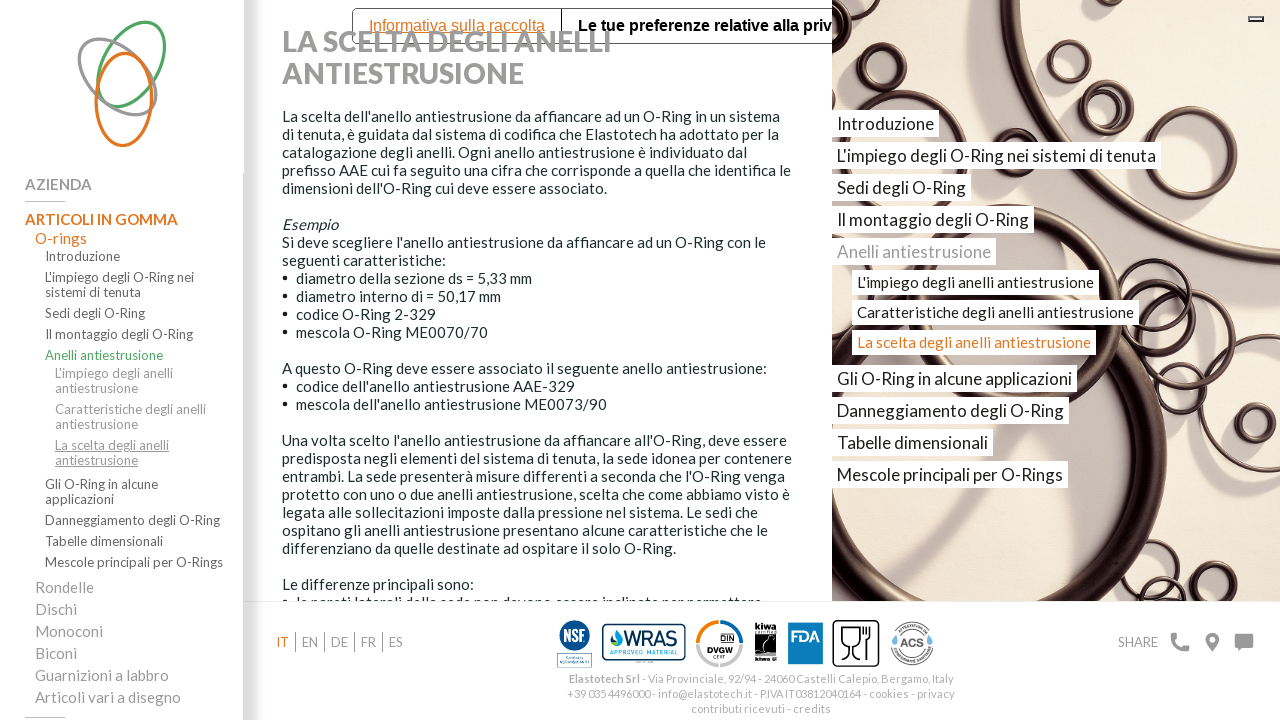

--- FILE ---
content_type: text/html; charset=UTF-8
request_url: https://www.elastotech.it/scelta-anelli-antiestrusione.php
body_size: 7903
content:
<!DOCTYPE html>
<html lang="it">
<head>
<meta charset="utf-8" />
<title>Scelta degli anelli antiestrusione - Come scegliere un anello antiestrusione - Elastotech Srl</title>
<meta name="keywords" content="scelta degli anelli antiestrusione, come scegliere un anello antiestrusione, guarnizioni O-rings, anelli anti estrusione, Elastotech" />
<meta name="description" content="Scelta degli anelli antiestrusione: come scegliere un anello antiestrusione. Elastotech Srl" />

<!-- OGP -->
<meta property="og:url"           content="https://www.elastotech.it/" />
<meta property="og:type"          content="website" />
<meta property="og:title"         content="Scelta degli anelli antiestrusione - Come scegliere un anello antiestrusione - Elastotech Srl" />
<meta property="og:description"   content="Scelta degli anelli antiestrusione: come scegliere un anello antiestrusione. Elastotech Srl" />
<meta property="og:image"         content="https://www.elastotech.it/images/anelli-antiestrusione.webp" />

<!-- Dublin Core -->
<link rel="schema.dcterms" href="https://purl.org/dc/terms/">
<meta name="DC.coverage" content="Italy" />
<meta name="DC.description" content="Scelta degli anelli antiestrusione: come scegliere un anello antiestrusione. Elastotech Srl" />
<meta name="DC.format" content="text/html" />
<meta name="DC.identifier" content="https://www.elastotech.it" />
<meta name="DC.publisher" content="elastotech.it" />
<meta name="DC.title" content="Scelta degli anelli antiestrusione - Come scegliere un anello antiestrusione - Elastotech Srl" />
<meta name="DC.type" content="Text" />

<!-- cookie host.it -->
<script type="text/javascript">
var _iub = _iub || [];
_iub.csConfiguration = {"askConsentAtCookiePolicyUpdate":true,"countryDetection":true,"enableFadp":true,"enableLgpd":true,"enableUspr":true,"floatingPreferencesButtonDisplay":"top-right","lgpdAppliesGlobally":false,"perPurposeConsent":true,"siteId":3355051,"cookiePolicyId":29798730,"lang":"it", "banner":{ "acceptButtonCaptionColor":"#FFFFFF","acceptButtonColor":"#D57422","acceptButtonDisplay":true,"backgroundColor":"#FFFFFF","brandBackgroundColor":"#FFFFFF","brandTextColor":"#000000","closeButtonDisplay":false,"customizeButtonCaptionColor":"#FFFFFF","customizeButtonColor":"#AB5913","customizeButtonDisplay":true,"explicitWithdrawal":true,"listPurposes":true,"logo":"https://www.elastotech.it/images/elastotech-logo-icon.svg","linksColor":"#000000","position":"float-bottom-left","rejectButtonCaptionColor":"#FFFFFF","rejectButtonColor":"#D57422","rejectButtonDisplay":true,"showPurposesToggles":true,"textColor":"#000000" }};
</script>
<!-- <script type="text/javascript" src="https://cs.iubenda.com/autoblocking/3355051.js"></script>  -->
<script type="text/javascript" src="//cdn.iubenda.com/cs/gpp/stub.js"></script>
<script type="text/javascript" src="//cdn.iubenda.com/cs/iubenda_cs.js" charset="UTF-8" async></script>

<!-- Google Tag Manager -->
<script>(function(w,d,s,l,i){w[l]=w[l]||[];w[l].push({'gtm.start':
new Date().getTime(),event:'gtm.js'});var f=d.getElementsByTagName(s)[0],
j=d.createElement(s),dl=l!='dataLayer'?'&l='+l:'';j.async=true;j.src=
'https://www.googletagmanager.com/gtm.js?id='+i+dl;f.parentNode.insertBefore(j,f);
})(window,document,'script','dataLayer','GTM-WQN9Q89');</script>
<!-- End Google Tag Manager -->

<!-- google fonts -->
<link rel="preconnect" href="https://fonts.googleapis.com">
<link rel="preconnect" href="https://fonts.gstatic.com" crossorigin>
<link href="https://fonts.googleapis.com/css2?family=Lato:wght@300;400;700;900&display=swap" rel="stylesheet">

<!-- load CSS -->
<link rel="stylesheet" href="style.css?v=16" />
<meta name="viewport" content="width=device-width, initial-scale=1.0" />

<!-- favicon -->
<link rel="icon" type="image/png" href="https://www.elastotech.it/images/favicon.png">
<link rel="apple-touch-icon" href="https://www.elastotech.it/images/favicon.png" />

<!-- jquery -->
<script src="https://ajax.googleapis.com/ajax/libs/jquery/3.3.1/jquery.min.js"></script>

<!-- controllo active menu -->
<!-- Global site tag (gtag.js) - Google Analytics -->
<script async src="https://www.googletagmanager.com/gtag/js?id=G-2LHMW7VDLX"></script>
<script>
  window.dataLayer = window.dataLayer || [];
  function gtag(){dataLayer.push(arguments);}
  gtag('js', new Date());

  gtag('config', 'G-2LHMW7VDLX');
</script>
<style>
.language ul li.btn-ita a {color: #E2751F!important;}
</style>

</head>

<body>
<!-- Google Tag Manager (noscript) -->
<noscript><iframe src="https://www.googletagmanager.com/ns.html?id=GTM-WQN9Q89"
height="0" width="0" style="display:none;visibility:hidden"></iframe></noscript>
<!-- End Google Tag Manager (noscript) --><div class="content-100">
	<div class="header"><div class="logo"><a href="index.php" target="_self"><img src="images/elastotech-logo-icon.svg" alt="Elastotech logo"></a></div>
<div class="btn-menu-mob"></div>
<div class="menu-mobile">
	<div class="menu-tot">
		<ul>
			<li class="menu-close">Menu</li>
			<li class="menu-01">
				<span class="menu-01-span       ">Azienda</span>
				<ul class="menu-01-00             ">
					<li><a class="" href="profilo.php" target="_self">Profilo</a></li>
					<li><a class="" href="catalogo-o-ring.php" target="_self">Capacità produttive</a></li>
					<li><span class="menu-01-03-span    ">Sistema qualità</span>
						<ul class="menu-01-03-00    ">
							<li><a class="" href="sistema-qualita.php" target="_self">Introduzione</a></li>
<li><a class="" href="certificazione-ISO-EN-9001-2015.php" target="_self">Certificazione ISO EN 9001:2015</a></li>
<li><a class="" href="certificazione-ISO-14001-2015.php" target="_self">Certificazione ISO 14001:2015</a></li>
<li><a class="" href="et-lab.php" target="_self">ET - LAB</a></li>						</ul>
					</li>
					<li><a class="" href="dalla-materia-prima-a-prodotto-finito.php" target="_self">Dalla materia prima al prodotto finito</a></li>
					<li><a class="" href="green-core.php" target="_self">Green core</a></li>
					<li><a class="    " href="sostenibilita.php" target="_self">Sostenibilità</a></li>
				</ul>
			</li>
			<li class="menu-sp"></li>
			<li class="menu-02">
				<span class="menu-02-span               vocesel                       ">Articoli in gomma</span>
				<ul class="menu-02-00               vocesel                       ">
					<li><span class="menu-02-01-span               vocesel                 ">O-rings</span>
						<ul class="menu-02-01-00               vocesel                 ">
							<li><a class="" href="guarnizioni-o-ring.php" target="_self">Introduzione</a></li>
<li><span class="menu-02-01-02-span   ">L'impiego degli O-Ring nei sistemi di tenuta</span>
	<ul class="menu-02-01-02-00   ">
		<li><a class="" href="oring.php" target="_self">Introduzione</a></li>
		<li><a class="" href="tenuta-statica-tenuta-dinamica.php" target="_self">Tenuta statica e tenuta dinamica</a></li>
		<li><a class="" href="sollecitazioni-impiego.php" target="_self">Sollecitazioni d'impiego</a></li>
	</ul>
</li>
<li><span class="menu-02-01-03-span   ">Sedi degli O-Ring</span>
	<ul class="menu-02-01-03-00   ">
		<li><a class="" href="sedi-o-rings.php" target="_self">Introduzione</a></li>
		<li><a class="" href="sedi-tenuta-statica.php" target="_self">Progetto delle sedi per la tenuta statica</a></li>
		<li><a class="" href="sedi-tenuta-dinamica.php" target="_self">Progetto delle sedi per la tenuta dinamica</a></li>
	</ul>
</li>
<li><span class="menu-02-01-04-span     ">Il montaggio degli O-Ring</span>
	<ul class="menu-02-01-04-00     ">
		<li><a class="" href="montaggio-degli-oring.php" target="_self">Introduzione</a></li>
		<li><a class="" href="caratteristiche-sedi.php" target="_self">Caratteristiche delle sedi</a></li>
		<li><a class="" href="stress-montaggio.php" target="_self">Stress di montaggio</a></li>
		<li><a class="" href="manutenzione-sistemi.php" target="_self">Manutenzione dei sistemi</a></li>
		<li><a class="" href="attrezzature-montaggio.php" target="_self">Attrezzature per il montaggio degli O-Ring</a></li>
	</ul>
</li>
<li><span class="menu-02-01-05-span   vocesel">Anelli antiestrusione</span>
	<ul class="menu-02-01-05-00   vocesel">
		<li><a class="" href="anelli-antiestrusione.php" target="_self">L'impiego degli anelli antiestrusione</a></li>
		<li><a class="" href="caratteristiche-anelli-antiestrusione.php" target="_self">Caratteristiche degli anelli antiestrusione</a></li>
		<li><a class="vocesel" href="scelta-anelli-antiestrusione.php" target="_self">La scelta degli anelli antiestrusione</a></li>
	</ul>
</li>
<li><span class="menu-02-01-06-span         ">Gli O-Ring in alcune applicazioni</span>
	<ul class="menu-02-01-06-00         ">
		<li><a class="" href="guarnizioni-automotive.php" target="_self">Industria automobilistica</a></li>
		<li><a class="" href="orings-industria-biomedicale.php" target="_self">Industria biomedicale</a></li>
		<li><a class="" href="orings-guarnizioni-alimentari.php" target="_self">Industria alimentare</a></li>
		<li><a class="" href="orings-circuiti-elettronici.php" target="_self">Circuiti elettronici di comando</a></li>
		<li><a class="" href="orings-industria-aeronautica.php" target="_self">Industria aeronautica</a></li>
		<li><a class="" href="orings-energia-nucleare.php" target="_self">Applicazioni dell'energia nucleare</a></li>
		<li><a class="" href="orings-trattamento-acque.php" target="_self">Trattamento delle acque</a></li>
		<li><a class="" href="orings-tenuta-vuoto.php" target="_self">La tenuta del vuoto</a></li>
		<li><a class="" href="orings-condizioni-estreme.php" target="_self">Esercizio in condizioni estreme</a></li>
	</ul>
</li>
<li><span class="menu-02-01-07-span      ">Danneggiamento degli O-Ring</span>
	<ul class="menu-02-01-07-00      ">
		<li><a class="" href="danneggiamento-orings.php" target="_self">Introduzione</a></li>
		<li><a class="" href="perdita-elasticita-orings.php" target="_self">Perdita di elasticità</a></li>
		<li><a class="" href="esposizione-aria-luce-orings.php" target="_self">Esposizione all'aria e alla luce</a></li>
		<li><a class="" href="abrasione-orings.php" target="_self">Abrasione</a></li>
		<li><a class="" href="estrusione-degli-orings.php" target="_self">Estrusione degli O-Ring</a></li>
		<li><a class="" href="decompressione-esplosiva-orings.php" target="_self">Decompressione esplosiva</a></li>
	</ul>
</li>
<li><a class="" href="tabelle-dimensionali-orings.php" target="_self">Tabelle dimensionali</a></li>
<li><a class="" href="guarnizioni-gmp-moca-fda-oring.php" target="_self">Mescole principali per O-Rings</a></li>						</ul>
					</li>
					<li><a class="" href="rondelle-in-gomma-oring-quadrati.php" target="_self">Rondelle</a></li>
					<li><a class="" href="dischi-gomma-tonda.php" target="_self">Dischi</a></li>
					<li><a class="" href="guarnizioni-circolari-in-gomma.php" target="_self">Monoconi</a></li>
					<li><a class="" href="guarnizioni-coniche.php" target="_self">Biconi</a></li>
					<li><a class="" href="guarnizioni-a-labbro.php" target="_self">Guarnizioni a labbro</a></li>
					<li><a class="" href="guarnizioni-in-gomma.php" target="_self">Articoli vari a disegno</a></li>
				</ul>
			</li>
			<li class="menu-sp"></li>
			<li class="menu-06">
				<span class="menu-06-span    ">Articoli in silicone</span>
				<ul class="menu-06-00    ">
					<li><a class="" href="articoli-in-silicone.php" target="_self">Realizza il tuo oggetto</a></li>
<li><a class="" href="prodotti-in-silicone.php" target="_self">La produzione</a></li>
<li><a class="" href="silicone.php" target="_self">Il nostro silicone</a></li>				</ul>
			</li>
			<li class="menu-sp"></li>
			<li class="menu-07"><a class="" href="guarnizioni-PTFE.php" target="_self">Articoli in PTFE</a></li>
			<li class="menu-sp"></li>
			<li class="menu-03">
				<span class="menu-03-span        ">Applicazioni</span>
				<ul class="menu-03-00        ">
					<li><a class="" href="guarnizioni-sanitarie.php" target="_self">Idrosanitaria</a></li>
					<li><a class="" href="distribuzione-idrica.php" target="_self">Distribuzione idrica</a></li>
					<li><a class="" href="kiwa.php" target="_self">Riscaldamento</a></li>
					<li><a class="" href="portata-regolazione-gas.php" target="_self">Portata e regolazione gas</a></li>
					<li><a class="" href="guarnizioni-oleodinamica-pistoni.php" target="_self">Oleodinamica e pneumatica</a></li>
					<li><a class="" href="elettrodomestici.php" target="_self">Elettrodomestici</a></li>
					<li><a class="" href="automotive.php" target="_self">Automotive</a></li>
					<li><a class="" href="altre-applicazioni.php" target="_self">Altre applicazioni</a></li>
				</ul>
			</li>
			<li class="menu-sp"></li>
			<li class="menu-04">
				<span class="menu-04-span                                     ">Area tecnica</span>
				<ul class="menu-04-00                                     ">
					<li><span class="menu-04-01-span     ">Materiali</span>
						<ul class="menu-04-01-00     ">
							<li><a class="" href="o-ring-in-gomma.php" target="_self">Introduzione</a></li>
<li><a class="" href="resistenza-chimica.php" target="_self">Resistenza chimica</a></li>
<li><a class="" href="o-ring-nbr.php" target="_self">Caratteristiche fisico meccaniche</a></li>
<li><a class="" href="guarnizioni-alte-temperature.php" target="_self">Temperature</a></li>
<li><a class="" href="cenni-storici-gomma.php" target="_self">Cenni storici sulla gomma</a></li>						</ul>
					</li>
					<li><a class="" href="tolleranze.php" target="_self">Tolleranze</a></li>
					<li><span class="menu-04-03-span   ">Normative</span>
						<ul class="menu-04-03-00   ">
							<li><a class="" href="normative.php" target="_self">Introduzione</a></li>
<li><a class="" href="norme-oring.php" target="_self">Norme per gli O-Ring</a></li>
<li><a class="" href="norme-generali.php" target="_self">Norme di interesse generale</a></li>						</ul>
					</li>
					<li><span class="menu-04-04-span                       ">Mescole elastiche</span>
						<ul class="menu-04-04-00                       ">
							<li><a class="" href="mescole-elastiche.php" target="_self">Introduzione</a></li>
<li><a class="" href="nomenclatura.php" target="_self">Nomenclatura</a></li>
<li><a class="                " href="mescole-principali.php" target="_self">Mescole principali</a></li>
<li><a class="" href="condizioni-esercizio.php" target="_self">Condizioni di esercizio e fluidi di contatto</a></li>
<li><a class="" href="oring-colorati.php" target="_self">Sistema Rainbow C</a></li>
<li><a class="" href="wras-dvgw-guarnizioni-oring.php" target="_self">Panoramica dettagliata su alcune mescole</a></li>
<li><a class="" href="din-en-549-standard-681-nsf61.php" target="_self">Tabella principale delle mescole</a></li>						</ul>
					</li>
					<li><a class="" href="ktw-bwgl-acs-en16421-omologazioni.php" target="_self">Omologazioni</a></li>
					<li><a class="" href="etichettatura-ambientale.php" target="_self">Etichettatura ambientale</a></li>
					<li><span class="menu-04-07-span   ">Trattamenti superficiali Pfas free</span>
						<ul class="menu-04-07-00   ">
							<li><a class="" href="et-hydrocoat.php" target="_self">ET-Hydrocoat</a></li>
<li><a class="" href="et-foodycoat.php" target="_self">ET-Foodycoat</a></li>
<li><a class="" href="et-flowmax.php" target="_self">ET-Flowmax</a></li>						</ul>
					</li>
				</ul>
			</li>
			<li class="menu-sp"></li>
			<li class="menu-05"><a class="  " href="dove-siamo.php" target="_self">Contatti</a></li>	
		</ul>
	</div>
</div>
<div class="logo-bot"></div></div>
	<div class="content-page-int">
		<div class="content-100">
			<div class="page-sx">
				<div class="page-sx-txt">
					<div class="submenu-mob">
						<div class="submenu-tit">O-rings</div>
						<ul class="sub-orings">
							<li><a class="" href="guarnizioni-o-ring.php" target="_self">Introduzione</a></li>
<li><span class="menu-02-01-02-span   ">L'impiego degli O-Ring nei sistemi di tenuta</span>
	<ul class="menu-02-01-02-00   ">
		<li><a class="" href="oring.php" target="_self">Introduzione</a></li>
		<li><a class="" href="tenuta-statica-tenuta-dinamica.php" target="_self">Tenuta statica e tenuta dinamica</a></li>
		<li><a class="" href="sollecitazioni-impiego.php" target="_self">Sollecitazioni d'impiego</a></li>
	</ul>
</li>
<li><span class="menu-02-01-03-span   ">Sedi degli O-Ring</span>
	<ul class="menu-02-01-03-00   ">
		<li><a class="" href="sedi-o-rings.php" target="_self">Introduzione</a></li>
		<li><a class="" href="sedi-tenuta-statica.php" target="_self">Progetto delle sedi per la tenuta statica</a></li>
		<li><a class="" href="sedi-tenuta-dinamica.php" target="_self">Progetto delle sedi per la tenuta dinamica</a></li>
	</ul>
</li>
<li><span class="menu-02-01-04-span     ">Il montaggio degli O-Ring</span>
	<ul class="menu-02-01-04-00     ">
		<li><a class="" href="montaggio-degli-oring.php" target="_self">Introduzione</a></li>
		<li><a class="" href="caratteristiche-sedi.php" target="_self">Caratteristiche delle sedi</a></li>
		<li><a class="" href="stress-montaggio.php" target="_self">Stress di montaggio</a></li>
		<li><a class="" href="manutenzione-sistemi.php" target="_self">Manutenzione dei sistemi</a></li>
		<li><a class="" href="attrezzature-montaggio.php" target="_self">Attrezzature per il montaggio degli O-Ring</a></li>
	</ul>
</li>
<li><span class="menu-02-01-05-span   vocesel">Anelli antiestrusione</span>
	<ul class="menu-02-01-05-00   vocesel">
		<li><a class="" href="anelli-antiestrusione.php" target="_self">L'impiego degli anelli antiestrusione</a></li>
		<li><a class="" href="caratteristiche-anelli-antiestrusione.php" target="_self">Caratteristiche degli anelli antiestrusione</a></li>
		<li><a class="vocesel" href="scelta-anelli-antiestrusione.php" target="_self">La scelta degli anelli antiestrusione</a></li>
	</ul>
</li>
<li><span class="menu-02-01-06-span         ">Gli O-Ring in alcune applicazioni</span>
	<ul class="menu-02-01-06-00         ">
		<li><a class="" href="guarnizioni-automotive.php" target="_self">Industria automobilistica</a></li>
		<li><a class="" href="orings-industria-biomedicale.php" target="_self">Industria biomedicale</a></li>
		<li><a class="" href="orings-guarnizioni-alimentari.php" target="_self">Industria alimentare</a></li>
		<li><a class="" href="orings-circuiti-elettronici.php" target="_self">Circuiti elettronici di comando</a></li>
		<li><a class="" href="orings-industria-aeronautica.php" target="_self">Industria aeronautica</a></li>
		<li><a class="" href="orings-energia-nucleare.php" target="_self">Applicazioni dell'energia nucleare</a></li>
		<li><a class="" href="orings-trattamento-acque.php" target="_self">Trattamento delle acque</a></li>
		<li><a class="" href="orings-tenuta-vuoto.php" target="_self">La tenuta del vuoto</a></li>
		<li><a class="" href="orings-condizioni-estreme.php" target="_self">Esercizio in condizioni estreme</a></li>
	</ul>
</li>
<li><span class="menu-02-01-07-span      ">Danneggiamento degli O-Ring</span>
	<ul class="menu-02-01-07-00      ">
		<li><a class="" href="danneggiamento-orings.php" target="_self">Introduzione</a></li>
		<li><a class="" href="perdita-elasticita-orings.php" target="_self">Perdita di elasticità</a></li>
		<li><a class="" href="esposizione-aria-luce-orings.php" target="_self">Esposizione all'aria e alla luce</a></li>
		<li><a class="" href="abrasione-orings.php" target="_self">Abrasione</a></li>
		<li><a class="" href="estrusione-degli-orings.php" target="_self">Estrusione degli O-Ring</a></li>
		<li><a class="" href="decompressione-esplosiva-orings.php" target="_self">Decompressione esplosiva</a></li>
	</ul>
</li>
<li><a class="" href="tabelle-dimensionali-orings.php" target="_self">Tabelle dimensionali</a></li>
<li><a class="" href="guarnizioni-gmp-moca-fda-oring.php" target="_self">Mescole principali per O-Rings</a></li>						</ul>
					</div>
					<h1>La scelta degli anelli antiestrusione</h1>
					<div class="content-100">
						La scelta dell'anello antiestrusione da affiancare ad un O-Ring in un sistema di tenuta, è guidata dal sistema di codifica che Elastotech ha adottato per la catalogazione degli anelli. Ogni anello antiestrusione è individuato dal prefisso AAE cui fa seguito una cifra che corrisponde a quella che identifica le dimensioni dell'O-Ring cui deve essere associato.<br>
						<br>
						<i>Esempio</i><br>
						Si deve scegliere l'anello antiestrusione da affiancare ad un O-Ring con le seguenti caratteristiche:<br>
						<ul class="marg-bot">
							<li>diametro della sezione ds = 5,33 mm</li>
							<li>diametro interno di = 50,17 mm</li>
							<li>codice O-Ring 2-329</li>
							<li>mescola O-Ring ME0070/70</li>
						</ul>
						A questo O-Ring deve essere associato il seguente anello antiestrusione:<br>
						<ul class="marg-bot">
							<li>codice dell'anello antiestrusione AAE-329</li>
							<li>mescola dell'anello antiestrusione ME0073/90</li>
						</ul>
						Una volta scelto l'anello antiestrusione da affiancare all'O-Ring, deve essere predisposta negli elementi del sistema di tenuta, la sede idonea per contenere entrambi. La sede presenterà misure differenti a seconda che l'O-Ring venga protetto con uno o due anelli antiestrusione, scelta che come abbiamo visto è legata alle sollecitazioni imposte dalla pressione nel sistema. Le sedi che ospitano gli anelli antiestrusione presentano alcune caratteristiche che le differenziano da quelle destinate ad ospitare il solo O-Ring.<br>
						<br>
						Le differenze principali sono:<br>
						<ul class="no-marg">
							<li>le pareti laterali della sede non devono essere inclinate per permettere all'anello antiestrusione di rimanere in posizione verticale;</li>
							<li>il raggio di raccordo interno tra le pareti e il fondo della sede deve essere il più piccolo possibile.</li>
						</ul>
					</div>
					<div class="content-100 img-dida-flex">
						<div class="content-50">
							<div class="img-center">
								<img src="images/fig-06-05.webp" alt="Scelta anelli antiestrusione">
								<span class="img-dida">
									Figura 6.5
								</span>
							</div>
						</div>
						<div class="content-50 content-50-02">
							<div class="img-center">
								<img src="images/fig-06-06.webp" alt="Scelta anelli antiestrusione">
								<span class="img-dida">
									Figura 6.6
								</span>
							</div>
						</div>
					</div>
					<div class="content-100">
						Nelle figure 6.5 e 6.6 sono riportate le sedi che ospitano rispettivamente uno e due anelli antiestrusione, e come già fatto in precedenza nel capitolo 4 per le sedi dei soli O-Ring, ne riportiamo in tabelle i valori dimensionali (<a href="pdf/tabella-06-01-06-02.pdf" target="_blank">Tabella 6.1</a>) e di finitura superficiale (<a href="pdf/tabella-06-01-06-02.pdf" target="_blank">Tabella 6.2</a>).<br>
						In <a href="pdf/tabella-06-03-01.pdf" target="_blank">Tabella 6.3</a> sono riportate le dimensioni standard degli anelli antiestrusione prodotti da Elastotech.
					</div>
					<div class="bg-line"></div>
					<div class="subtit-page">Tabelle tecniche</div>
					<div class="content-100 link-tab">
						<ul class="no-marg">
							<li><a href="pdf/tabella-06-01-06-02.pdf" target="_blank">Tabelle 6.1 e 6.2</a></li>
							<li><a href="pdf/tabella-06-03-01.pdf" target="_blank">Tabella 6.3 [parte 1 di 2]</a></li>
							<li><a href="pdf/tabella-06-03-02.pdf" target="_blank">Tabella 6.3 [parte 2 di 2]</a></li>
						</ul>
					</div>
				</div>
			</div>
			<div class="page-dx bg-anelli-antiestrusione">
				<div class="page-dx-txt">
					<ul>
						<li><a class="" href="guarnizioni-o-ring.php" target="_self">Introduzione</a></li>
<li><span class="menu-02-01-02-span   ">L'impiego degli O-Ring nei sistemi di tenuta</span>
	<ul class="menu-02-01-02-00   ">
		<li><a class="" href="oring.php" target="_self">Introduzione</a></li>
		<li><a class="" href="tenuta-statica-tenuta-dinamica.php" target="_self">Tenuta statica e tenuta dinamica</a></li>
		<li><a class="" href="sollecitazioni-impiego.php" target="_self">Sollecitazioni d'impiego</a></li>
	</ul>
</li>
<li><span class="menu-02-01-03-span   ">Sedi degli O-Ring</span>
	<ul class="menu-02-01-03-00   ">
		<li><a class="" href="sedi-o-rings.php" target="_self">Introduzione</a></li>
		<li><a class="" href="sedi-tenuta-statica.php" target="_self">Progetto delle sedi per la tenuta statica</a></li>
		<li><a class="" href="sedi-tenuta-dinamica.php" target="_self">Progetto delle sedi per la tenuta dinamica</a></li>
	</ul>
</li>
<li><span class="menu-02-01-04-span     ">Il montaggio degli O-Ring</span>
	<ul class="menu-02-01-04-00     ">
		<li><a class="" href="montaggio-degli-oring.php" target="_self">Introduzione</a></li>
		<li><a class="" href="caratteristiche-sedi.php" target="_self">Caratteristiche delle sedi</a></li>
		<li><a class="" href="stress-montaggio.php" target="_self">Stress di montaggio</a></li>
		<li><a class="" href="manutenzione-sistemi.php" target="_self">Manutenzione dei sistemi</a></li>
		<li><a class="" href="attrezzature-montaggio.php" target="_self">Attrezzature per il montaggio degli O-Ring</a></li>
	</ul>
</li>
<li><span class="menu-02-01-05-span   vocesel">Anelli antiestrusione</span>
	<ul class="menu-02-01-05-00   vocesel">
		<li><a class="" href="anelli-antiestrusione.php" target="_self">L'impiego degli anelli antiestrusione</a></li>
		<li><a class="" href="caratteristiche-anelli-antiestrusione.php" target="_self">Caratteristiche degli anelli antiestrusione</a></li>
		<li><a class="vocesel" href="scelta-anelli-antiestrusione.php" target="_self">La scelta degli anelli antiestrusione</a></li>
	</ul>
</li>
<li><span class="menu-02-01-06-span         ">Gli O-Ring in alcune applicazioni</span>
	<ul class="menu-02-01-06-00         ">
		<li><a class="" href="guarnizioni-automotive.php" target="_self">Industria automobilistica</a></li>
		<li><a class="" href="orings-industria-biomedicale.php" target="_self">Industria biomedicale</a></li>
		<li><a class="" href="orings-guarnizioni-alimentari.php" target="_self">Industria alimentare</a></li>
		<li><a class="" href="orings-circuiti-elettronici.php" target="_self">Circuiti elettronici di comando</a></li>
		<li><a class="" href="orings-industria-aeronautica.php" target="_self">Industria aeronautica</a></li>
		<li><a class="" href="orings-energia-nucleare.php" target="_self">Applicazioni dell'energia nucleare</a></li>
		<li><a class="" href="orings-trattamento-acque.php" target="_self">Trattamento delle acque</a></li>
		<li><a class="" href="orings-tenuta-vuoto.php" target="_self">La tenuta del vuoto</a></li>
		<li><a class="" href="orings-condizioni-estreme.php" target="_self">Esercizio in condizioni estreme</a></li>
	</ul>
</li>
<li><span class="menu-02-01-07-span      ">Danneggiamento degli O-Ring</span>
	<ul class="menu-02-01-07-00      ">
		<li><a class="" href="danneggiamento-orings.php" target="_self">Introduzione</a></li>
		<li><a class="" href="perdita-elasticita-orings.php" target="_self">Perdita di elasticità</a></li>
		<li><a class="" href="esposizione-aria-luce-orings.php" target="_self">Esposizione all'aria e alla luce</a></li>
		<li><a class="" href="abrasione-orings.php" target="_self">Abrasione</a></li>
		<li><a class="" href="estrusione-degli-orings.php" target="_self">Estrusione degli O-Ring</a></li>
		<li><a class="" href="decompressione-esplosiva-orings.php" target="_self">Decompressione esplosiva</a></li>
	</ul>
</li>
<li><a class="" href="tabelle-dimensionali-orings.php" target="_self">Tabelle dimensionali</a></li>
<li><a class="" href="guarnizioni-gmp-moca-fda-oring.php" target="_self">Mescole principali per O-Rings</a></li>					</ul>
				</div>
			</div>
			<div class="page-img-mob"><img class="img-100" src="images/anelli-antiestrusione.webp" alt="Anelli antiestrusione"></div>
		</div>
		<div class="footer-mob"><div class="language">
	<ul><li class="btn-ita"><a href="https://www.elastotech.it/scelta-anelli-antiestrusione.php" target="_self">it</a></li><li class="btn-eng"><a href="https://www.elastotechgaskets.com/anti-extrusion-rings-choice.php" target="_self">en</a></li><li class="btn-deu"><a href="https://www.elastotechgaskets.com/de/die-wahl-von-extrusionsschutzringen.php" target="_self">de</a></li><li class="btn-fra"><a href="https://www.elastotechgaskets.com/fr/choix-des-anneaux-anti-extrusion.php" target="_self">fr</a></li><li class="btn-esp"><a href="https://www.elastotechgaskets.com/es/eleccion-de-los-anillos-anti-extrusion.php" target="_self">es</a></li></ul>
</div>
<!--
<div class="foot-credits">
	<div itemscope itemtype="https://schema.org/LocalBusiness">
		<span itemprop="name"><strong>Elastotech Srl</strong></span> - <div itemprop="address" itemscope itemtype="https://schema.org/PostalAddress" style="display: inline-block;"><span itemprop="streetAddress">Via Provinciale, 92/94</span> - <span itemprop="postalCode">24060</span> <span itemprop="addressLocality">Castelli Calepio, Bergamo, Italy</span></div><br>
		<span itemprop="telephone"><a href="tel:+390354496000">+39 035 4496000</a></span> - <a href="mailto:info@elastotech.it" itemprop="email">info@elastotech.it</a> - P.IVA/VAT IT03812040164<br>
		Reg. Imp. BG 410502 - Cap. Soc. i.v. &euro; 270.000,00 - <a href="cookie-policy.php" target="_self">cookies</a> - <a href="privacy-policy.php" target="_self">privacy </a> - <a href="http://www.studioimpronta.it" title="Web agency Brescia" target="_blank">credits</a>
	</div>
</div>
-->
<div class="foot-credits">
	<div itemscope itemtype="https://schema.org/LocalBusiness">
		<span itemprop="name"><strong>Elastotech Srl</strong></span> - <div itemprop="address" itemscope itemtype="https://schema.org/PostalAddress" style="display: inline-block;"><span itemprop="streetAddress">Via Provinciale, 92/94</span> - <span itemprop="postalCode">24060</span> <span itemprop="addressLocality">Castelli Calepio, Bergamo, Italy</span></div><br>
		<span itemprop="telephone"><a href="tel:+390354496000">+39 035 4496000</a></span> - <a href="mailto:info@elastotech.it" itemprop="email">info@elastotech.it</a> - P.IVA IT03812040164 - <a href="cookie-policy.php" target="_self">cookies</a> - <a href="privacy-policy.php" target="_self">privacy</a><br>
		<a href="contributi-ricevuti.php" target="_self">contributi ricevuti</a> - <a href="http://www.studioimpronta.it" title="Web agency Brescia" target="_blank">credits</a>
	</div>
</div>
<div class="foot-loghetti">
	<img src="images/loghi-certificazioni.svg" alt="O'ring certificazioni">
</div>
<div class="menu-foot">
	<ul>
		<li>
			<!-- AddToAny BEGIN -->
			<a class="a2a_dd" href="https://www.addtoany.com/share">Share</a>
			<script>
				var a2a_config = a2a_config || {};
				a2a_config.onclick = 1;
				a2a_config.num_services = 6;
				a2a_config.orientation = "up";
			</script>
			<script async src="https://static.addtoany.com/menu/page.js"></script>
			<!-- AddToAny END -->
		</li>
		<li><a class="btn-tel" href="tel:+390354496000"></a></li>
		<li><a class="btn-map" href="dove-siamo.php" target="_self"></a></li>
		<li><a class="btn-con" href="contatti.php" target="_self"></a></li>
	</ul>
</div>
<div class="foot-credits-mob">
	<strong>Elastotech Srl</strong><br>
	Via Provinciale, 92/94 - 24060 Castelli Calepio (BG) Italy<br>
	Tel. <a href="tel:+390354496000">+39 035 4496000</a> - <a href="mailto:info@elastotech.it" itemprop="email">info@elastotech.it</a><br>
	P.IVA/VAT IT03812040164 - Reg. Imp. Bergamo 410502<br>
	Cap. Soc. i.v. &euro; 270.000,00<br>
	<a href="cookie-policy.php" target="_self">cookies</a> - <a href="privacy-policy.php" target="_self">privacy </a> - <a href="http://www.studioimpronta.it" title="Web agency Brescia" target="_blank">credits</a>
</div></div>
	</div>
	<div class="footer"><div class="language">
	<ul><li class="btn-ita"><a href="https://www.elastotech.it/scelta-anelli-antiestrusione.php" target="_self">it</a></li><li class="btn-eng"><a href="https://www.elastotechgaskets.com/anti-extrusion-rings-choice.php" target="_self">en</a></li><li class="btn-deu"><a href="https://www.elastotechgaskets.com/de/die-wahl-von-extrusionsschutzringen.php" target="_self">de</a></li><li class="btn-fra"><a href="https://www.elastotechgaskets.com/fr/choix-des-anneaux-anti-extrusion.php" target="_self">fr</a></li><li class="btn-esp"><a href="https://www.elastotechgaskets.com/es/eleccion-de-los-anillos-anti-extrusion.php" target="_self">es</a></li></ul>
</div>
<!--
<div class="foot-credits">
	<div itemscope itemtype="https://schema.org/LocalBusiness">
		<span itemprop="name"><strong>Elastotech Srl</strong></span> - <div itemprop="address" itemscope itemtype="https://schema.org/PostalAddress" style="display: inline-block;"><span itemprop="streetAddress">Via Provinciale, 92/94</span> - <span itemprop="postalCode">24060</span> <span itemprop="addressLocality">Castelli Calepio, Bergamo, Italy</span></div><br>
		<span itemprop="telephone"><a href="tel:+390354496000">+39 035 4496000</a></span> - <a href="mailto:info@elastotech.it" itemprop="email">info@elastotech.it</a> - P.IVA/VAT IT03812040164<br>
		Reg. Imp. BG 410502 - Cap. Soc. i.v. &euro; 270.000,00 - <a href="cookie-policy.php" target="_self">cookies</a> - <a href="privacy-policy.php" target="_self">privacy </a> - <a href="http://www.studioimpronta.it" title="Web agency Brescia" target="_blank">credits</a>
	</div>
</div>
-->
<div class="foot-credits">
	<div itemscope itemtype="https://schema.org/LocalBusiness">
		<span itemprop="name"><strong>Elastotech Srl</strong></span> - <div itemprop="address" itemscope itemtype="https://schema.org/PostalAddress" style="display: inline-block;"><span itemprop="streetAddress">Via Provinciale, 92/94</span> - <span itemprop="postalCode">24060</span> <span itemprop="addressLocality">Castelli Calepio, Bergamo, Italy</span></div><br>
		<span itemprop="telephone"><a href="tel:+390354496000">+39 035 4496000</a></span> - <a href="mailto:info@elastotech.it" itemprop="email">info@elastotech.it</a> - P.IVA IT03812040164 - <a href="cookie-policy.php" target="_self">cookies</a> - <a href="privacy-policy.php" target="_self">privacy</a><br>
		<a href="contributi-ricevuti.php" target="_self">contributi ricevuti</a> - <a href="http://www.studioimpronta.it" title="Web agency Brescia" target="_blank">credits</a>
	</div>
</div>
<div class="foot-loghetti">
	<img src="images/loghi-certificazioni.svg" alt="O'ring certificazioni">
</div>
<div class="menu-foot">
	<ul>
		<li>
			<!-- AddToAny BEGIN -->
			<a class="a2a_dd" href="https://www.addtoany.com/share">Share</a>
			<script>
				var a2a_config = a2a_config || {};
				a2a_config.onclick = 1;
				a2a_config.num_services = 6;
				a2a_config.orientation = "up";
			</script>
			<script async src="https://static.addtoany.com/menu/page.js"></script>
			<!-- AddToAny END -->
		</li>
		<li><a class="btn-tel" href="tel:+390354496000"></a></li>
		<li><a class="btn-map" href="dove-siamo.php" target="_self"></a></li>
		<li><a class="btn-con" href="contatti.php" target="_self"></a></li>
	</ul>
</div>
<div class="foot-credits-mob">
	<strong>Elastotech Srl</strong><br>
	Via Provinciale, 92/94 - 24060 Castelli Calepio (BG) Italy<br>
	Tel. <a href="tel:+390354496000">+39 035 4496000</a> - <a href="mailto:info@elastotech.it" itemprop="email">info@elastotech.it</a><br>
	P.IVA/VAT IT03812040164 - Reg. Imp. Bergamo 410502<br>
	Cap. Soc. i.v. &euro; 270.000,00<br>
	<a href="cookie-policy.php" target="_self">cookies</a> - <a href="privacy-policy.php" target="_self">privacy </a> - <a href="http://www.studioimpronta.it" title="Web agency Brescia" target="_blank">credits</a>
</div></div>
</div>
<!-- menu -->
<script>
$(document).ready(function() {
	$(".header .menu-01-span").click(function() {
		$(".header .menu-01-00").slideToggle();
		$(".header .menu-01-03").slideUp();
		$(".header .menu-02-00").slideUp();
		$(".header .menu-03-00").slideUp();
		$(".header .menu-04-00").slideUp();
		$(".header .menu-06-00").slideUp();
		$(".header .menu-01-span").toggleClass("hover-li");
		$(".header .menu-01-03-span").removeClass("hover-li");
		$(".header .menu-02-span").removeClass("hover-li");
		$(".header .menu-03-span").removeClass("hover-li");
		$(".header .menu-04-span").removeClass("hover-li");
		$(".header .menu-06-span").removeClass("hover-li");
		$(".header .menu-02-01-00").slideUp();
		$(".header .menu-02-01-span").removeClass("hover-li");
		$(".header .menu-02-01-02-00").slideUp();
		$(".header .menu-02-01-03-00").slideUp();
		$(".header .menu-02-01-04-00").slideUp();
		$(".header .menu-02-01-05-00").slideUp();
		$(".header .menu-02-01-06-00").slideUp();
		$(".header .menu-02-01-07-00").slideUp();
		$(".header .menu-02-01-02-span").removeClass("hover-li-li");
		$(".header .menu-02-01-03-span").removeClass("hover-li-li");
		$(".header .menu-02-01-04-span").removeClass("hover-li-li");
		$(".header .menu-02-01-05-span").removeClass("hover-li-li");
		$(".header .menu-02-01-06-span").removeClass("hover-li-li");
		$(".header .menu-02-01-07-span").removeClass("hover-li-li");
		$(".header .menu-04-01-00").slideUp();
		$(".header .menu-04-03-00").slideUp();
		$(".header .menu-04-04-00").slideUp();
		$(".header .menu-04-07-00").slideUp();
		$(".header .menu-04-01-span").removeClass("hover-li");
		$(".header .menu-04-03-span").removeClass("hover-li");
		$(".header .menu-04-04-span").removeClass("hover-li");
		$(".header .menu-04-07-span").removeClass("hover-li");
	});
	$(".header .menu-01-03-span").click(function() {
		$(".header .menu-01-03-00").slideToggle();
		$(".header .menu-04-01-00").slideUp();
		$(".header .menu-04-03-00").slideUp();
		$(".header .menu-04-04-00").slideUp();
		$(".header .menu-04-07-00").slideUp();
		$(".header .menu-01-03-span").toggleClass("hover-li");
		$(".header .menu-04-01-span").removeClass("hover-li");
		$(".header .menu-04-03-span").removeClass("hover-li");
		$(".header .menu-04-04-span").removeClass("hover-li");
		$(".header .menu-04-07-span").removeClass("hover-li");
		$(".header .menu-02-01-00").slideUp();
		$(".header .menu-02-01-span").removeClass("hover-li");
		$(".header .menu-02-01-02-00").slideUp();
		$(".header .menu-02-01-03-00").slideUp();
		$(".header .menu-02-01-04-00").slideUp();
		$(".header .menu-02-01-05-00").slideUp();
		$(".header .menu-02-01-06-00").slideUp();
		$(".header .menu-02-01-07-00").slideUp();
		$(".header .menu-02-01-02-span").removeClass("hover-li-li");
		$(".header .menu-02-01-03-span").removeClass("hover-li-li");
		$(".header .menu-02-01-04-span").removeClass("hover-li-li");
		$(".header .menu-02-01-05-span").removeClass("hover-li-li");
		$(".header .menu-02-01-06-span").removeClass("hover-li-li");
		$(".header .menu-02-01-07-span").removeClass("hover-li-li");
	});
	$(".header .menu-02-span").click(function() {
		$(".header .menu-02-00").slideToggle();
		$(".header .menu-01-00").slideUp();
		$(".header .menu-01-03").slideUp();
		$(".header .menu-03-00").slideUp();
		$(".header .menu-04-00").slideUp();
		$(".header .menu-06-00").slideUp();
		$(".header .menu-02-span").toggleClass("hover-li");
		$(".header .menu-01-span").removeClass("hover-li");
		$(".header .menu-01-03-span").removeClass("hover-li");
		$(".header .menu-03-span").removeClass("hover-li");
		$(".header .menu-04-span").removeClass("hover-li");
		$(".header .menu-06-span").removeClass("hover-li");
		$(".header .menu-02-01-00").slideUp();
		$(".header .menu-02-01-span").removeClass("hover-li");
		$(".header .menu-02-01-02-00").slideUp();
		$(".header .menu-02-01-03-00").slideUp();
		$(".header .menu-02-01-04-00").slideUp();
		$(".header .menu-02-01-05-00").slideUp();
		$(".header .menu-02-01-06-00").slideUp();
		$(".header .menu-02-01-07-00").slideUp();
		$(".header .menu-02-01-02-span").removeClass("hover-li-li");
		$(".header .menu-02-01-03-span").removeClass("hover-li-li");
		$(".header .menu-02-01-04-span").removeClass("hover-li-li");
		$(".header .menu-02-01-05-span").removeClass("hover-li-li");
		$(".header .menu-02-01-06-span").removeClass("hover-li-li");
		$(".header .menu-02-01-07-span").removeClass("hover-li-li");
		$(".header .menu-04-01-00").slideUp();
		$(".header .menu-04-03-00").slideUp();
		$(".header .menu-04-04-00").slideUp();
		$(".header .menu-04-07-00").slideUp();
		$(".header .menu-04-01-span").removeClass("hover-li");
		$(".header .menu-04-03-span").removeClass("hover-li");
		$(".header .menu-04-04-span").removeClass("hover-li");
		$(".header .menu-04-07-span").removeClass("hover-li");
	});
	$(".header .menu-02-01-span").click(function() {
		$(".header .menu-02-01-00").slideToggle();
		$(".header .menu-02-01-span").toggleClass("hover-li");
		$(".header .menu-02-01-02-00").slideUp();
		$(".header .menu-02-01-03-00").slideUp();
		$(".header .menu-02-01-04-00").slideUp();
		$(".header .menu-02-01-05-00").slideUp();
		$(".header .menu-02-01-06-00").slideUp();
		$(".header .menu-02-01-07-00").slideUp();
		$(".header .menu-02-01-02-span").removeClass("hover-li-li");
		$(".header .menu-02-01-03-span").removeClass("hover-li-li");
		$(".header .menu-02-01-04-span").removeClass("hover-li-li");
		$(".header .menu-02-01-05-span").removeClass("hover-li-li");
		$(".header .menu-02-01-06-span").removeClass("hover-li-li");
		$(".header .menu-02-01-07-span").removeClass("hover-li-li");
		$(".header .menu-04-01-00").slideUp();
		$(".header .menu-04-03-00").slideUp();
		$(".header .menu-04-04-00").slideUp();
		$(".header .menu-04-07-00").slideUp();
		$(".header .menu-04-01-span").removeClass("hover-li");
		$(".header .menu-04-03-span").removeClass("hover-li");
		$(".header .menu-04-04-span").removeClass("hover-li");
		$(".header .menu-04-07-span").removeClass("hover-li");
	});
	$(".header .menu-02-01-02-span").click(function() {
		$(".header .menu-02-01-02-00").slideToggle();
		$(".header .menu-02-01-03-00").slideUp();
		$(".header .menu-02-01-04-00").slideUp();
		$(".header .menu-02-01-05-00").slideUp();
		$(".header .menu-02-01-06-00").slideUp();
		$(".header .menu-02-01-07-00").slideUp();
		$(".header .menu-02-01-02-span").toggleClass("hover-li-li");
		$(".header .menu-02-01-03-span").removeClass("hover-li-li");
		$(".header .menu-02-01-04-span").removeClass("hover-li-li");
		$(".header .menu-02-01-05-span").removeClass("hover-li-li");
		$(".header .menu-02-01-06-span").removeClass("hover-li-li");
		$(".header .menu-02-01-07-span").removeClass("hover-li-li");
		$(".header .menu-04-01-00").slideUp();
		$(".header .menu-04-03-00").slideUp();
		$(".header .menu-04-04-00").slideUp();
		$(".header .menu-04-07-00").slideUp();
		$(".header .menu-04-01-span").removeClass("hover-li");
		$(".header .menu-04-03-span").removeClass("hover-li");
		$(".header .menu-04-04-span").removeClass("hover-li");
		$(".header .menu-04-07-span").removeClass("hover-li");
	});
	$(".header .menu-02-01-03-span").click(function() {
		$(".header .menu-02-01-03-00").slideToggle();
		$(".header .menu-02-01-02-00").slideUp();
		$(".header .menu-02-01-04-00").slideUp();
		$(".header .menu-02-01-05-00").slideUp();
		$(".header .menu-02-01-06-00").slideUp();
		$(".header .menu-02-01-07-00").slideUp();
		$(".header .menu-02-01-03-span").toggleClass("hover-li-li");
		$(".header .menu-02-01-02-span").removeClass("hover-li-li");
		$(".header .menu-02-01-04-span").removeClass("hover-li-li");
		$(".header .menu-02-01-05-span").removeClass("hover-li-li");
		$(".header .menu-02-01-06-span").removeClass("hover-li-li");
		$(".header .menu-02-01-07-span").removeClass("hover-li-li");
		$(".header .menu-04-01-00").slideUp();
		$(".header .menu-04-03-00").slideUp();
		$(".header .menu-04-04-00").slideUp();
		$(".header .menu-04-07-00").slideUp();
		$(".header .menu-04-01-span").removeClass("hover-li");
		$(".header .menu-04-03-span").removeClass("hover-li");
		$(".header .menu-04-04-span").removeClass("hover-li");
		$(".header .menu-04-07-span").removeClass("hover-li");
	});
	$(".header .menu-02-01-04-span").click(function() {
		$(".header .menu-02-01-04-00").slideToggle();
		$(".header .menu-02-01-02-00").slideUp();
		$(".header .menu-02-01-03-00").slideUp();
		$(".header .menu-02-01-05-00").slideUp();
		$(".header .menu-02-01-06-00").slideUp();
		$(".header .menu-02-01-07-00").slideUp();
		$(".header .menu-02-01-04-span").toggleClass("hover-li-li");
		$(".header .menu-02-01-02-span").removeClass("hover-li-li");
		$(".header .menu-02-01-03-span").removeClass("hover-li-li");
		$(".header .menu-02-01-05-span").removeClass("hover-li-li");
		$(".header .menu-02-01-06-span").removeClass("hover-li-li");
		$(".header .menu-02-01-07-span").removeClass("hover-li-li");
		$(".header .menu-04-01-00").slideUp();
		$(".header .menu-04-03-00").slideUp();
		$(".header .menu-04-04-00").slideUp();
		$(".header .menu-04-07-00").slideUp();
		$(".header .menu-04-01-span").removeClass("hover-li");
		$(".header .menu-04-03-span").removeClass("hover-li");
		$(".header .menu-04-04-span").removeClass("hover-li");
		$(".header .menu-04-07-span").removeClass("hover-li");
	});
	$(".header .menu-02-01-05-span").click(function() {
		$(".header .menu-02-01-05-00").slideToggle();
		$(".header .menu-02-01-02-00").slideUp();
		$(".header .menu-02-01-03-00").slideUp();
		$(".header .menu-02-01-04-00").slideUp();
		$(".header .menu-02-01-06-00").slideUp();
		$(".header .menu-02-01-07-00").slideUp();
		$(".header .menu-02-01-05-span").toggleClass("hover-li-li");
		$(".header .menu-02-01-02-span").removeClass("hover-li-li");
		$(".header .menu-02-01-03-span").removeClass("hover-li-li");
		$(".header .menu-02-01-04-span").removeClass("hover-li-li");
		$(".header .menu-02-01-06-span").removeClass("hover-li-li");
		$(".header .menu-02-01-07-span").removeClass("hover-li-li");
		$(".header .menu-04-01-00").slideUp();
		$(".header .menu-04-03-00").slideUp();
		$(".header .menu-04-04-00").slideUp();
		$(".header .menu-04-07-00").slideUp();
		$(".header .menu-04-01-span").removeClass("hover-li");
		$(".header .menu-04-03-span").removeClass("hover-li");
		$(".header .menu-04-04-span").removeClass("hover-li");
		$(".header .menu-04-07-span").removeClass("hover-li");
	});
	$(".header .menu-02-01-06-span").click(function() {
		$(".header .menu-02-01-06-00").slideToggle();
		$(".header .menu-02-01-02-00").slideUp();
		$(".header .menu-02-01-03-00").slideUp();
		$(".header .menu-02-01-04-00").slideUp();
		$(".header .menu-02-01-05-00").slideUp();
		$(".header .menu-02-01-07-00").slideUp();
		$(".header .menu-02-01-06-span").toggleClass("hover-li-li");
		$(".header .menu-02-01-02-span").removeClass("hover-li-li");
		$(".header .menu-02-01-03-span").removeClass("hover-li-li");
		$(".header .menu-02-01-04-span").removeClass("hover-li-li");
		$(".header .menu-02-01-05-span").removeClass("hover-li-li");
		$(".header .menu-02-01-07-span").removeClass("hover-li-li");
		$(".header .menu-04-01-00").slideUp();
		$(".header .menu-04-03-00").slideUp();
		$(".header .menu-04-04-00").slideUp();
		$(".header .menu-04-07-00").slideUp();
		$(".header .menu-04-01-span").removeClass("hover-li");
		$(".header .menu-04-03-span").removeClass("hover-li");
		$(".header .menu-04-04-span").removeClass("hover-li");
		$(".header .menu-04-07-span").removeClass("hover-li");
	});
	$(".header .menu-02-01-07-span").click(function() {
		$(".header .menu-02-01-07-00").slideToggle();
		$(".header .menu-02-01-02-00").slideUp();
		$(".header .menu-02-01-03-00").slideUp();
		$(".header .menu-02-01-04-00").slideUp();
		$(".header .menu-02-01-05-00").slideUp();
		$(".header .menu-02-01-06-00").slideUp();
		$(".header .menu-02-01-07-span").toggleClass("hover-li-li");
		$(".header .menu-02-01-02-span").removeClass("hover-li-li");
		$(".header .menu-02-01-03-span").removeClass("hover-li-li");
		$(".header .menu-02-01-04-span").removeClass("hover-li-li");
		$(".header .menu-02-01-05-span").removeClass("hover-li-li");
		$(".header .menu-02-01-06-span").removeClass("hover-li-li");
		$(".header .menu-04-01-00").slideUp();
		$(".header .menu-04-03-00").slideUp();
		$(".header .menu-04-04-00").slideUp();
		$(".header .menu-04-07-00").slideUp();
		$(".header .menu-04-01-span").removeClass("hover-li");
		$(".header .menu-04-03-span").removeClass("hover-li");
		$(".header .menu-04-04-span").removeClass("hover-li");
		$(".header .menu-04-07-span").removeClass("hover-li");
	});
	$(".header .menu-03-span").click(function() {
		$(".header .menu-03-00").slideToggle();
		$(".header .menu-01-00").slideUp();
		$(".header .menu-01-03").slideUp();
		$(".header .menu-02-00").slideUp();
		$(".header .menu-04-00").slideUp();
		$(".header .menu-06-00").slideUp();
		$(".header .menu-03-span").toggleClass("hover-li");
		$(".header .menu-01-span").removeClass("hover-li");
		$(".header .menu-01-03-span").removeClass("hover-li");
		$(".header .menu-02-span").removeClass("hover-li");
		$(".header .menu-04-span").removeClass("hover-li");
		$(".header .menu-06-span").removeClass("hover-li");
		$(".header .menu-02-01-00").slideUp();
		$(".header .menu-02-01-span").removeClass("hover-li");
		$(".header .menu-02-01-02-00").slideUp();
		$(".header .menu-02-01-03-00").slideUp();
		$(".header .menu-02-01-04-00").slideUp();
		$(".header .menu-02-01-05-00").slideUp();
		$(".header .menu-02-01-06-00").slideUp();
		$(".header .menu-02-01-07-00").slideUp();
		$(".header .menu-02-01-02-span").removeClass("hover-li-li");
		$(".header .menu-02-01-03-span").removeClass("hover-li-li");
		$(".header .menu-02-01-04-span").removeClass("hover-li-li");
		$(".header .menu-02-01-05-span").removeClass("hover-li-li");
		$(".header .menu-02-01-06-span").removeClass("hover-li-li");
		$(".header .menu-02-01-07-span").removeClass("hover-li-li");
		$(".header .menu-04-01-00").slideUp();
		$(".header .menu-04-03-00").slideUp();
		$(".header .menu-04-04-00").slideUp();
		$(".header .menu-04-07-00").slideUp();
		$(".header .menu-04-01-span").removeClass("hover-li");
		$(".header .menu-04-03-span").removeClass("hover-li");
		$(".header .menu-04-04-span").removeClass("hover-li");
		$(".header .menu-04-07-span").removeClass("hover-li");
	});
	$(".header .menu-04-span").click(function() {
		$(".header .menu-04-00").slideToggle();
		$(".header .menu-01-00").slideUp();
		$(".header .menu-01-03").slideUp();
		$(".header .menu-02-00").slideUp();
		$(".header .menu-03-00").slideUp();
		$(".header .menu-06-00").slideUp();
		$(".header .menu-04-span").toggleClass("hover-li");
		$(".header .menu-01-span").removeClass("hover-li");
		$(".header .menu-01-03-span").removeClass("hover-li");
		$(".header .menu-02-span").removeClass("hover-li");
		$(".header .menu-03-span").removeClass("hover-li");
		$(".header .menu-06-span").removeClass("hover-li");
		$(".header .menu-02-01-00").slideUp();
		$(".header .menu-02-01-span").removeClass("hover-li");
		$(".header .menu-02-01-02-00").slideUp();
		$(".header .menu-02-01-03-00").slideUp();
		$(".header .menu-02-01-04-00").slideUp();
		$(".header .menu-02-01-05-00").slideUp();
		$(".header .menu-02-01-06-00").slideUp();
		$(".header .menu-02-01-07-00").slideUp();
		$(".header .menu-02-01-02-span").removeClass("hover-li-li");
		$(".header .menu-02-01-03-span").removeClass("hover-li-li");
		$(".header .menu-02-01-04-span").removeClass("hover-li-li");
		$(".header .menu-02-01-05-span").removeClass("hover-li-li");
		$(".header .menu-02-01-06-span").removeClass("hover-li-li");
		$(".header .menu-02-01-07-span").removeClass("hover-li-li");
		$(".header .menu-04-01-00").slideUp();
		$(".header .menu-04-03-00").slideUp();
		$(".header .menu-04-04-00").slideUp();
		$(".header .menu-04-07-00").slideUp();
		$(".header .menu-04-01-span").removeClass("hover-li");
		$(".header .menu-04-03-span").removeClass("hover-li");
		$(".header .menu-04-04-span").removeClass("hover-li");
		$(".header .menu-04-07-span").removeClass("hover-li");
	});
	$(".header .menu-04-01-span").click(function() {
		$(".header .menu-04-01-00").slideToggle();
		$(".header .menu-04-03-00").slideUp();
		$(".header .menu-04-04-00").slideUp();
		$(".header .menu-04-07-00").slideUp();
		$(".header .menu-04-01-span").toggleClass("hover-li");
		$(".header .menu-04-03-span").removeClass("hover-li");
		$(".header .menu-04-04-span").removeClass("hover-li");
		$(".header .menu-04-07-span").removeClass("hover-li");
		$(".header .menu-02-01-00").slideUp();
		$(".header .menu-02-01-span").removeClass("hover-li");
		$(".header .menu-02-01-02-00").slideUp();
		$(".header .menu-02-01-03-00").slideUp();
		$(".header .menu-02-01-04-00").slideUp();
		$(".header .menu-02-01-05-00").slideUp();
		$(".header .menu-02-01-06-00").slideUp();
		$(".header .menu-02-01-07-00").slideUp();
		$(".header .menu-02-01-02-span").removeClass("hover-li-li");
		$(".header .menu-02-01-03-span").removeClass("hover-li-li");
		$(".header .menu-02-01-04-span").removeClass("hover-li-li");
		$(".header .menu-02-01-05-span").removeClass("hover-li-li");
		$(".header .menu-02-01-06-span").removeClass("hover-li-li");
		$(".header .menu-02-01-07-span").removeClass("hover-li-li");
	});
	$(".header .menu-04-03-span").click(function() {
		$(".header .menu-04-03-00").slideToggle();
		$(".header .menu-04-01-00").slideUp();
		$(".header .menu-04-04-00").slideUp();
		$(".header .menu-04-07-00").slideUp();
		$(".header .menu-04-03-span").toggleClass("hover-li");
		$(".header .menu-04-01-span").removeClass("hover-li");
		$(".header .menu-04-04-span").removeClass("hover-li");
		$(".header .menu-04-07-span").removeClass("hover-li");
		$(".header .menu-02-01-00").slideUp();
		$(".header .menu-02-01-span").removeClass("hover-li");
		$(".header .menu-02-01-02-00").slideUp();
		$(".header .menu-02-01-03-00").slideUp();
		$(".header .menu-02-01-04-00").slideUp();
		$(".header .menu-02-01-05-00").slideUp();
		$(".header .menu-02-01-06-00").slideUp();
		$(".header .menu-02-01-07-00").slideUp();
		$(".header .menu-02-01-02-span").removeClass("hover-li-li");
		$(".header .menu-02-01-03-span").removeClass("hover-li-li");
		$(".header .menu-02-01-04-span").removeClass("hover-li-li");
		$(".header .menu-02-01-05-span").removeClass("hover-li-li");
		$(".header .menu-02-01-06-span").removeClass("hover-li-li");
		$(".header .menu-02-01-07-span").removeClass("hover-li-li");
	});
	$(".header .menu-04-04-span").click(function() {
		$(".header .menu-04-04-00").slideToggle();
		$(".header .menu-04-01-00").slideUp();
		$(".header .menu-04-03-00").slideUp();
		$(".header .menu-04-07-00").slideUp();
		$(".header .menu-04-04-span").toggleClass("hover-li");
		$(".header .menu-04-01-span").removeClass("hover-li");
		$(".header .menu-04-03-span").removeClass("hover-li");
		$(".header .menu-04-07-span").removeClass("hover-li");
		$(".header .menu-02-01-00").slideUp();
		$(".header .menu-02-01-span").removeClass("hover-li");
		$(".header .menu-02-01-02-00").slideUp();
		$(".header .menu-02-01-03-00").slideUp();
		$(".header .menu-02-01-04-00").slideUp();
		$(".header .menu-02-01-05-00").slideUp();
		$(".header .menu-02-01-06-00").slideUp();
		$(".header .menu-02-01-07-00").slideUp();
		$(".header .menu-02-01-02-span").removeClass("hover-li-li");
		$(".header .menu-02-01-03-span").removeClass("hover-li-li");
		$(".header .menu-02-01-04-span").removeClass("hover-li-li");
		$(".header .menu-02-01-05-span").removeClass("hover-li-li");
		$(".header .menu-02-01-06-span").removeClass("hover-li-li");
		$(".header .menu-02-01-07-span").removeClass("hover-li-li");
	});
	$(".header .menu-04-07-span").click(function() {
		$(".header .menu-04-07-00").slideToggle();
		$(".header .menu-04-01-00").slideUp();
		$(".header .menu-04-03-00").slideUp();
		$(".header .menu-04-04-00").slideUp();
		$(".header .menu-04-07-span").toggleClass("hover-li");
		$(".header .menu-04-01-span").removeClass("hover-li");
		$(".header .menu-04-03-span").removeClass("hover-li");
		$(".header .menu-04-04-span").removeClass("hover-li");
		$(".header .menu-02-01-00").slideUp();
		$(".header .menu-02-01-span").removeClass("hover-li");
		$(".header .menu-02-01-02-00").slideUp();
		$(".header .menu-02-01-03-00").slideUp();
		$(".header .menu-02-01-04-00").slideUp();
		$(".header .menu-02-01-05-00").slideUp();
		$(".header .menu-02-01-06-00").slideUp();
		$(".header .menu-02-01-07-00").slideUp();
		$(".header .menu-02-01-02-span").removeClass("hover-li-li");
		$(".header .menu-02-01-03-span").removeClass("hover-li-li");
		$(".header .menu-02-01-04-span").removeClass("hover-li-li");
		$(".header .menu-02-01-05-span").removeClass("hover-li-li");
		$(".header .menu-02-01-06-span").removeClass("hover-li-li");
		$(".header .menu-02-01-07-span").removeClass("hover-li-li");
	});
	$(".header .menu-06-span").click(function() {
		$(".header .menu-06-00").slideToggle();
		$(".header .menu-01-00").slideUp();
		$(".header .menu-01-03").slideUp();
		$(".header .menu-02-00").slideUp();
		$(".header .menu-03-00").slideUp();
		$(".header .menu-04-00").slideUp();
		$(".header .menu-06-span").toggleClass("hover-li");
		$(".header .menu-01-span").removeClass("hover-li");
		$(".header .menu-01-03-span").removeClass("hover-li");
		$(".header .menu-02-span").removeClass("hover-li");
		$(".header .menu-03-span").removeClass("hover-li");
		$(".header .menu-04-span").removeClass("hover-li");
		$(".header .menu-02-01-00").slideUp();
		$(".header .menu-02-01-span").removeClass("hover-li");
		$(".header .menu-02-01-02-00").slideUp();
		$(".header .menu-02-01-03-00").slideUp();
		$(".header .menu-02-01-04-00").slideUp();
		$(".header .menu-02-01-05-00").slideUp();
		$(".header .menu-02-01-06-00").slideUp();
		$(".header .menu-02-01-07-00").slideUp();
		$(".header .menu-02-01-02-span").removeClass("hover-li-li");
		$(".header .menu-02-01-03-span").removeClass("hover-li-li");
		$(".header .menu-02-01-04-span").removeClass("hover-li-li");
		$(".header .menu-02-01-05-span").removeClass("hover-li-li");
		$(".header .menu-02-01-06-span").removeClass("hover-li-li");
		$(".header .menu-02-01-07-span").removeClass("hover-li-li");
		$(".header .menu-04-01-00").slideUp();
		$(".header .menu-04-03-00").slideUp();
		$(".header .menu-04-04-00").slideUp();
		$(".header .menu-04-07-00").slideUp();
		$(".header .menu-04-01-span").removeClass("hover-li");
		$(".header .menu-04-03-span").removeClass("hover-li");
		$(".header .menu-04-04-span").removeClass("hover-li");
		$(".header .menu-04-07-span").removeClass("hover-li");
	});
	$(".page-dx-txt .menu-02-01-02-span").click(function() {
		$(".page-dx-txt .menu-02-01-02-00").slideToggle();
		$(".page-dx-txt .menu-02-01-03-00").slideUp();
		$(".page-dx-txt .menu-02-01-04-00").slideUp();
		$(".page-dx-txt .menu-02-01-05-00").slideUp();
		$(".page-dx-txt .menu-02-01-06-00").slideUp();
		$(".page-dx-txt .menu-02-01-07-00").slideUp();
		$(".page-dx-txt .menu-02-01-02-span").toggleClass("hover-li-p");
		$(".page-dx-txt .menu-02-01-03-span").removeClass("hover-li-p");
		$(".page-dx-txt .menu-02-01-04-span").removeClass("hover-li-p");
		$(".page-dx-txt .menu-02-01-05-span").removeClass("hover-li-p");
		$(".page-dx-txt .menu-02-01-06-span").removeClass("hover-li-p");
		$(".page-dx-txt .menu-02-01-07-span").removeClass("hover-li-p");
	});
	$(".page-dx-txt .menu-02-01-03-span").click(function() {
		$(".page-dx-txt .menu-02-01-03-00").slideToggle();
		$(".page-dx-txt .menu-02-01-02-00").slideUp();
		$(".page-dx-txt .menu-02-01-04-00").slideUp();
		$(".page-dx-txt .menu-02-01-05-00").slideUp();
		$(".page-dx-txt .menu-02-01-06-00").slideUp();
		$(".page-dx-txt .menu-02-01-07-00").slideUp();
		$(".page-dx-txt .menu-02-01-03-span").toggleClass("hover-li-p");
		$(".page-dx-txt .menu-02-01-02-span").removeClass("hover-li-p");
		$(".page-dx-txt .menu-02-01-04-span").removeClass("hover-li-p");
		$(".page-dx-txt .menu-02-01-05-span").removeClass("hover-li-p");
		$(".page-dx-txt .menu-02-01-06-span").removeClass("hover-li-p");
		$(".page-dx-txt .menu-02-01-07-span").removeClass("hover-li-p");
	});
	$(".page-dx-txt .menu-02-01-04-span").click(function() {
		$(".page-dx-txt .menu-02-01-04-00").slideToggle();
		$(".page-dx-txt .menu-02-01-02-00").slideUp();
		$(".page-dx-txt .menu-02-01-03-00").slideUp();
		$(".page-dx-txt .menu-02-01-05-00").slideUp();
		$(".page-dx-txt .menu-02-01-06-00").slideUp();
		$(".page-dx-txt .menu-02-01-07-00").slideUp();
		$(".page-dx-txt .menu-02-01-04-span").toggleClass("hover-li-p");
		$(".page-dx-txt .menu-02-01-02-span").removeClass("hover-li-p");
		$(".page-dx-txt .menu-02-01-03-span").removeClass("hover-li-p");
		$(".page-dx-txt .menu-02-01-05-span").removeClass("hover-li-p");
		$(".page-dx-txt .menu-02-01-06-span").removeClass("hover-li-p");
		$(".page-dx-txt .menu-02-01-07-span").removeClass("hover-li-p");
	});
	$(".page-dx-txt .menu-02-01-05-span").click(function() {
		$(".page-dx-txt .menu-02-01-05-00").slideToggle();
		$(".page-dx-txt .menu-02-01-02-00").slideUp();
		$(".page-dx-txt .menu-02-01-03-00").slideUp();
		$(".page-dx-txt .menu-02-01-04-00").slideUp();
		$(".page-dx-txt .menu-02-01-06-00").slideUp();
		$(".page-dx-txt .menu-02-01-07-00").slideUp();
		$(".page-dx-txt .menu-02-01-05-span").toggleClass("hover-li-p");
		$(".page-dx-txt .menu-02-01-02-span").removeClass("hover-li-p");
		$(".page-dx-txt .menu-02-01-03-span").removeClass("hover-li-p");
		$(".page-dx-txt .menu-02-01-04-span").removeClass("hover-li-p");
		$(".page-dx-txt .menu-02-01-06-span").removeClass("hover-li-p");
		$(".page-dx-txt .menu-02-01-07-span").removeClass("hover-li-p");
	});
	$(".page-dx-txt .menu-02-01-06-span").click(function() {
		$(".page-dx-txt .menu-02-01-06-00").slideToggle();
		$(".page-dx-txt .menu-02-01-02-00").slideUp();
		$(".page-dx-txt .menu-02-01-03-00").slideUp();
		$(".page-dx-txt .menu-02-01-04-00").slideUp();
		$(".page-dx-txt .menu-02-01-05-00").slideUp();
		$(".page-dx-txt .menu-02-01-07-00").slideUp();
		$(".page-dx-txt .menu-02-01-06-span").toggleClass("hover-li-p");
		$(".page-dx-txt .menu-02-01-02-span").removeClass("hover-li-p");
		$(".page-dx-txt .menu-02-01-03-span").removeClass("hover-li-p");
		$(".page-dx-txt .menu-02-01-04-span").removeClass("hover-li-p");
		$(".page-dx-txt .menu-02-01-05-span").removeClass("hover-li-p");
		$(".page-dx-txt .menu-02-01-07-span").removeClass("hover-li-p");
	});
	$(".page-dx-txt .menu-02-01-07-span").click(function() {
		$(".page-dx-txt .menu-02-01-07-00").slideToggle();
		$(".page-dx-txt .menu-02-01-02-00").slideUp();
		$(".page-dx-txt .menu-02-01-03-00").slideUp();
		$(".page-dx-txt .menu-02-01-04-00").slideUp();
		$(".page-dx-txt .menu-02-01-05-00").slideUp();
		$(".page-dx-txt .menu-02-01-06-00").slideUp();
		$(".page-dx-txt .menu-02-01-07-span").toggleClass("hover-li-p");
		$(".page-dx-txt .menu-02-01-02-span").removeClass("hover-li-p");
		$(".page-dx-txt .menu-02-01-03-span").removeClass("hover-li-p");
		$(".page-dx-txt .menu-02-01-04-span").removeClass("hover-li-p");
		$(".page-dx-txt .menu-02-01-05-span").removeClass("hover-li-p");
		$(".page-dx-txt .menu-02-01-06-span").removeClass("hover-li-p");
	});
	$(".header .btn-menu-mob").click(function() {
		$(".header .menu-mobile").toggleClass("new-x");
		$(".header .menu-01-00").slideUp();
		$(".header .menu-01-03").slideUp();
		$(".header .menu-02-00").slideUp();
		$(".header .menu-03-00").slideUp();
		$(".header .menu-04-00").slideUp();
		$(".header .menu-06-00").slideUp();
		$(".header .menu-01-span").removeClass("hover-li");
		$(".header .menu-01-03-span").removeClass("hover-li");
		$(".header .menu-02-span").removeClass("hover-li");
		$(".header .menu-03-span").removeClass("hover-li");
		$(".header .menu-04-span").removeClass("hover-li");
		$(".header .menu-06-span").removeClass("hover-li");
		$(".header .menu-02-01-00").slideUp();
		$(".header .menu-02-01-span").removeClass("hover-li");
		$(".header .menu-02-01-02-00").slideUp();
		$(".header .menu-02-01-03-00").slideUp();
		$(".header .menu-02-01-04-00").slideUp();
		$(".header .menu-02-01-05-00").slideUp();
		$(".header .menu-02-01-06-00").slideUp();
		$(".header .menu-02-01-07-00").slideUp();
		$(".header .menu-02-01-02-span").removeClass("hover-li-li");
		$(".header .menu-02-01-03-span").removeClass("hover-li-li");
		$(".header .menu-02-01-04-span").removeClass("hover-li-li");
		$(".header .menu-02-01-05-span").removeClass("hover-li-li");
		$(".header .menu-02-01-06-span").removeClass("hover-li-li");
		$(".header .menu-02-01-07-span").removeClass("hover-li-li");
		$(".header .menu-04-01-00").slideUp();
		$(".header .menu-04-03-00").slideUp();
		$(".header .menu-04-04-00").slideUp();
		$(".header .menu-04-07-00").slideUp();
		$(".header .menu-04-01-span").removeClass("hover-li");
		$(".header .menu-04-03-span").removeClass("hover-li");
		$(".header .menu-04-04-span").removeClass("hover-li");
		$(".header .menu-04-07-span").removeClass("hover-li");
	});
	$(".header .menu-close").click(function() {
		$(".header .menu-mobile").removeClass("new-x");
		$(".header .menu-01-00").slideUp();
		$(".header .menu-01-03").slideUp();
		$(".header .menu-02-00").slideUp();
		$(".header .menu-03-00").slideUp();
		$(".header .menu-04-00").slideUp();
		$(".header .menu-06-00").slideUp();
		$(".header .menu-01-span").removeClass("hover-li");
		$(".header .menu-01-03-span").removeClass("hover-li");
		$(".header .menu-02-span").removeClass("hover-li");
		$(".header .menu-03-span").removeClass("hover-li");
		$(".header .menu-04-span").removeClass("hover-li");
		$(".header .menu-06-span").removeClass("hover-li");
		$(".header .menu-02-01-00").slideUp();
		$(".header .menu-02-01-span").removeClass("hover-li");
		$(".header .menu-02-01-02-00").slideUp();
		$(".header .menu-02-01-03-00").slideUp();
		$(".header .menu-02-01-04-00").slideUp();
		$(".header .menu-02-01-05-00").slideUp();
		$(".header .menu-02-01-06-00").slideUp();
		$(".header .menu-02-01-07-00").slideUp();
		$(".header .menu-02-01-02-span").removeClass("hover-li-li");
		$(".header .menu-02-01-03-span").removeClass("hover-li-li");
		$(".header .menu-02-01-04-span").removeClass("hover-li-li");
		$(".header .menu-02-01-05-span").removeClass("hover-li-li");
		$(".header .menu-02-01-06-span").removeClass("hover-li-li");
		$(".header .menu-02-01-07-span").removeClass("hover-li-li");
		$(".header .menu-04-01-00").slideUp();
		$(".header .menu-04-03-00").slideUp();
		$(".header .menu-04-04-00").slideUp();
		$(".header .menu-04-07-00").slideUp();
		$(".header .menu-04-01-span").removeClass("hover-li");
		$(".header .menu-04-03-span").removeClass("hover-li");
		$(".header .menu-04-04-span").removeClass("hover-li");
		$(".header .menu-04-07-span").removeClass("hover-li");
	});
	$(".submenu-mob .submenu-tit").click(function(){
		$(".submenu-mob .sub-orings").slideToggle();
		$(".submenu-mob .menu-02-01-02-00").slideUp();
		$(".submenu-mob .menu-02-01-03-00").slideUp();
		$(".submenu-mob .menu-02-01-04-00").slideUp();
		$(".submenu-mob .menu-02-01-05-00").slideUp();
		$(".submenu-mob .menu-02-01-06-00").slideUp();
		$(".submenu-mob .menu-02-01-07-00").slideUp();
		$(".submenu-mob .submenu-tit").toggleClass("hover-sub");
		$(".submenu-mob .menu-02-01-02-span").removeClass("hover-sub-li");
		$(".submenu-mob .menu-02-01-03-span").removeClass("hover-sub-li");
		$(".submenu-mob .menu-02-01-04-span").removeClass("hover-sub-li");
		$(".submenu-mob .menu-02-01-05-span").removeClass("hover-sub-li");
		$(".submenu-mob .menu-02-01-06-span").removeClass("hover-sub-li");
		$(".submenu-mob .menu-02-01-07-span").removeClass("hover-sub-li");
	});
	$(".submenu-mob .menu-02-01-02-span").click(function(){
		$(".submenu-mob .menu-02-01-02-00").slideToggle();
		$(".submenu-mob .menu-02-01-03-00").slideUp();
		$(".submenu-mob .menu-02-01-04-00").slideUp();
		$(".submenu-mob .menu-02-01-05-00").slideUp();
		$(".submenu-mob .menu-02-01-06-00").slideUp();
		$(".submenu-mob .menu-02-01-07-00").slideUp();
		$(".submenu-mob .menu-02-01-02-span").toggleClass("hover-sub-li");
		$(".submenu-mob .menu-02-01-03-span").removeClass("hover-sub-li");
		$(".submenu-mob .menu-02-01-04-span").removeClass("hover-sub-li");
		$(".submenu-mob .menu-02-01-05-span").removeClass("hover-sub-li");
		$(".submenu-mob .menu-02-01-06-span").removeClass("hover-sub-li");
		$(".submenu-mob .menu-02-01-07-span").removeClass("hover-sub-li");
	});
	$(".submenu-mob .menu-02-01-03-span").click(function(){
		$(".submenu-mob .menu-02-01-03-00").slideToggle();
		$(".submenu-mob .menu-02-01-02-00").slideUp();
		$(".submenu-mob .menu-02-01-04-00").slideUp();
		$(".submenu-mob .menu-02-01-05-00").slideUp();
		$(".submenu-mob .menu-02-01-06-00").slideUp();
		$(".submenu-mob .menu-02-01-07-00").slideUp();
		$(".submenu-mob .menu-02-01-03-span").toggleClass("hover-sub-li");
		$(".submenu-mob .menu-02-01-02-span").removeClass("hover-sub-li");
		$(".submenu-mob .menu-02-01-04-span").removeClass("hover-sub-li");
		$(".submenu-mob .menu-02-01-05-span").removeClass("hover-sub-li");
		$(".submenu-mob .menu-02-01-06-span").removeClass("hover-sub-li");
		$(".submenu-mob .menu-02-01-07-span").removeClass("hover-sub-li");
	});
	$(".submenu-mob .menu-02-01-04-span").click(function(){
		$(".submenu-mob .menu-02-01-04-00").slideToggle();
		$(".submenu-mob .menu-02-01-02-00").slideUp();
		$(".submenu-mob .menu-02-01-03-00").slideUp();
		$(".submenu-mob .menu-02-01-05-00").slideUp();
		$(".submenu-mob .menu-02-01-06-00").slideUp();
		$(".submenu-mob .menu-02-01-07-00").slideUp();
		$(".submenu-mob .menu-02-01-04-span").toggleClass("hover-sub-li");
		$(".submenu-mob .menu-02-01-02-span").removeClass("hover-sub-li");
		$(".submenu-mob .menu-02-01-03-span").removeClass("hover-sub-li");
		$(".submenu-mob .menu-02-01-05-span").removeClass("hover-sub-li");
		$(".submenu-mob .menu-02-01-06-span").removeClass("hover-sub-li");
		$(".submenu-mob .menu-02-01-07-span").removeClass("hover-sub-li");
	});
	$(".submenu-mob .menu-02-01-05-span").click(function(){
		$(".submenu-mob .menu-02-01-05-00").slideToggle();
		$(".submenu-mob .menu-02-01-02-00").slideUp();
		$(".submenu-mob .menu-02-01-03-00").slideUp();
		$(".submenu-mob .menu-02-01-04-00").slideUp();
		$(".submenu-mob .menu-02-01-06-00").slideUp();
		$(".submenu-mob .menu-02-01-07-00").slideUp();
		$(".submenu-mob .menu-02-01-05-span").toggleClass("hover-sub-li");
		$(".submenu-mob .menu-02-01-02-span").removeClass("hover-sub-li");
		$(".submenu-mob .menu-02-01-03-span").removeClass("hover-sub-li");
		$(".submenu-mob .menu-02-01-04-span").removeClass("hover-sub-li");
		$(".submenu-mob .menu-02-01-06-span").removeClass("hover-sub-li");
		$(".submenu-mob .menu-02-01-07-span").removeClass("hover-sub-li");
	});
	$(".submenu-mob .menu-02-01-06-span").click(function(){
		$(".submenu-mob .menu-02-01-06-00").slideToggle();
		$(".submenu-mob .menu-02-01-02-00").slideUp();
		$(".submenu-mob .menu-02-01-03-00").slideUp();
		$(".submenu-mob .menu-02-01-04-00").slideUp();
		$(".submenu-mob .menu-02-01-05-00").slideUp();
		$(".submenu-mob .menu-02-01-07-00").slideUp();
		$(".submenu-mob .menu-02-01-06-span").toggleClass("hover-sub-li");
		$(".submenu-mob .menu-02-01-02-span").removeClass("hover-sub-li");
		$(".submenu-mob .menu-02-01-03-span").removeClass("hover-sub-li");
		$(".submenu-mob .menu-02-01-04-span").removeClass("hover-sub-li");
		$(".submenu-mob .menu-02-01-05-span").removeClass("hover-sub-li");
		$(".submenu-mob .menu-02-01-07-span").removeClass("hover-sub-li");
	});
	$(".submenu-mob .menu-02-01-07-span").click(function(){
		$(".submenu-mob .menu-02-01-07-00").slideToggle();
		$(".submenu-mob .menu-02-01-02-00").slideUp();
		$(".submenu-mob .menu-02-01-03-00").slideUp();
		$(".submenu-mob .menu-02-01-04-00").slideUp();
		$(".submenu-mob .menu-02-01-05-00").slideUp();
		$(".submenu-mob .menu-02-01-06-00").slideUp();
		$(".submenu-mob .menu-02-01-07-span").toggleClass("hover-sub-li");
		$(".submenu-mob .menu-02-01-02-span").removeClass("hover-sub-li");
		$(".submenu-mob .menu-02-01-03-span").removeClass("hover-sub-li");
		$(".submenu-mob .menu-02-01-04-span").removeClass("hover-sub-li");
		$(".submenu-mob .menu-02-01-05-span").removeClass("hover-sub-li");
		$(".submenu-mob .menu-02-01-06-span").removeClass("hover-sub-li");
	});
	$(".box-home-01 .box-home-tit").click(function() {
		$(".box-home-01 .box-home-txt").slideToggle();
		$(".box-home-02 .box-home-txt").slideUp();
		$(".box-home-03 .box-home-txt").slideUp();
		$(".box-home-01 .box-home-tit").addClass("hover-box-01");
		$(".box-home-02 .box-home-tit").removeClass("hover-box-02");
		$(".box-home-03 .box-home-tit").removeClass("hover-box-03");
		$(".box-home-cont").addClass("h-min");
		var objDiv = document.getElementById("content-page");
		objDiv.scrollTop = objDiv.scrollHeight;
	});
	$(".box-home-02 .box-home-tit").click(function() {
		$(".box-home-02 .box-home-txt").slideToggle();
		$(".box-home-01 .box-home-txt").slideUp();
		$(".box-home-03 .box-home-txt").slideUp();
		$(".box-home-02 .box-home-tit").addClass("hover-box-02");
		$(".box-home-01 .box-home-tit").removeClass("hover-box-01");
		$(".box-home-03 .box-home-tit").removeClass("hover-box-03");
		$(".box-home-cont").addClass("h-min");
		var objDiv = document.getElementById("content-page");
		objDiv.scrollTop = objDiv.scrollHeight;
	});
	$(".box-home-03 .box-home-tit").click(function() {
		$(".box-home-03 .box-home-txt").slideToggle();
		$(".box-home-01 .box-home-txt").slideUp();
		$(".box-home-02 .box-home-txt").slideUp();
		$(".box-home-03 .box-home-tit").addClass("hover-box-03");
		$(".box-home-01 .box-home-tit").removeClass("hover-box-01");
		$(".box-home-02 .box-home-tit").removeClass("hover-box-02");
		$(".box-home-cont").addClass("h-min");
		var objDiv = document.getElementById("content-page");
		objDiv.scrollTop = objDiv.scrollHeight;
	});
});
</script>

<!-- lightbox -->
<script src="js/jquery.fancybox.min.js"></script>
<link rel="stylesheet" type="text/css" href="js/jquery.fancybox.min.css">
<script>
	jQuery(function($) {
		$('[data-fancybox="example1"],[data-fancybox="example2"],[data-fancybox="example3"],[data-fancybox="example4"],[data-fancybox="example5"],[data-fancybox="example6"],[data-fancybox="example7"],[data-fancybox="example8"],[data-fancybox="example9"],[data-fancybox="example10"]').fancybox({
			arrows: true,
			infobar: false,
			smallBtn: true,
			toolbar: false,
			animationEffect: "zoom-in-out",
			transitionEffect: "slide",
		});
	});
</script></body>
</html>

--- FILE ---
content_type: text/css
request_url: https://www.elastotech.it/style.css?v=16
body_size: 7909
content:
html {height: 100%; overflow: hidden;}
body {font-family: 'Lato', sans-serif; margin: 0px; padding: 0px; color: #1D2D2B; font-size: 16px; line-height: 20px; background: #FFFFFF;}
a, a:link, a:visited {color: #E2751F; text-decoration: underline; font-weight: normal; outline: none;}
a:hover, a:active {color: #1D2D2B; text-decoration: underline; font-weight: normal;}
iframe {width: 100%; height: calc(100vh - 80px); margin: 0px; padding: 0px; border: none; float: left;}
img {max-width: 100%; margin: 0px; padding: 0px; border: none; outline: none;}
picture, video {width: 100%; margin: 0px; padding: 0px; border: none; outline: none; float: left;}
.img-100 {width: 100%; margin: 0px; padding: 0px; float: left;}
.img-omo {width: 100%; max-width: 700px; margin: 50px 0px 0px 0px; padding: 0px; float: left;}
h1, h2 {width: 100%; margin: 0px 0px 20px 0px; padding: 0px; color: #9D9D9C; font-size: 32px; line-height: 36px; text-transform: uppercase; font-weight: 900; float: left;}
@font-face {font-family: Helvetica; src: url(fonts/helvetica-45-light.ttf);}
.txt-center {text-align: center;}
.txt-small {font-size: 14px; line-height: 18px;}
.txt-green {color: #009B3E;}

.no-tab {display: block;}
.si-tab {display: none;}
.no-mob {display: block;}
.si-mob {display: none;}

/* inizio scrollbar */
::-webkit-scrollbar {width: 5px; background: #FFFFFF; margin: 0px; padding: 0px;}
::-webkit-scrollbar-track {background: #FFFFFF; margin: 0px; padding: 0px;}
::-webkit-scrollbar-thumb {background: #C1C1C1; -webkit-border-radius: 2.5px;}
::-webkit-scrollbar-thumb:hover {background: #AAAAAA;}
.page-tot-grey::-webkit-scrollbar {background: #EDEDED!important;}
.page-tot-grey::-webkit-scrollbar-track {background: #EDEDED!important;}

/* inizio header */
.header {position: fixed; top: 0px; left: 0px; width: 300px; height: 100vh; margin: 0px; padding: 0px; background: url("images/bg-menu-sx.webp") 0px 0px repeat-y; background-size: 300px 1px; float: left; z-index: 3;}
.header .logo {position: relative; width: 112px; margin: 0px; padding: 30px 79px 30px 79px; background: #FFFFFF; float: left; z-index: 2;}
.header .logo img {width: 100%; margin: 0px; padding: 0px; float: left;}
.header .btn-menu-mob {display: none;}
.header .menu-mobile {position: relative; width: 100%; margin: 0px; padding: 0px 30px 0px 30px; -webkit-box-sizing: border-box; -moz-box-sizing: border-box; box-sizing: border-box; float: left; z-index: 2;}
.header .menu-tot {width: 100%; height: calc(100vh - 220px); margin: 0px; padding: 0px; overflow: -moz-scrollbars-vertical; overflow-y: scroll; float: left;}
.header ul {display: block; width: calc(100% - 20px); margin: 0px 20px 0px 0px; padding: 0px 0px 50px 0px; line-height: 18px; background: url("images/bg-ul-menu.webp") bottom left repeat-x; background-size: 1px 2000px; float: left;}
.header ul ul {display: none; width: calc(100% - 12px); margin: 0px 0px 0px 12px; padding: 0px; line-height: 18px; background: none;}
.header ul ul ul {display: none; width: calc(100% - 12px); margin: 0px 0px 0px 12px; padding: 0px; font-size: 14px; line-height: 16px; background: none;}
.header ul ul ul ul {display: none; width: calc(100% - 12px); margin: 0px 0px 0px 12px; padding: 0px; font-size: 14px; line-height: 16px; background: none;}
.header li {display: block; width: 100%; margin: 0px; padding: 3px 0px 3px 0px; float: left;}
.header li.menu-close {display: none;}
.header li.menu-sp {height: 1px; margin: 8px 0px 8px 0px; padding: 0px; background: url("images/bg-li-sp.webp") 0px 0px no-repeat; background-size: 48px 1px;}
.header ul li a, .header ul li a:link, .header ul li a:visited {display: block; width: 100%; margin: 0px; padding: 0px; color: #9B9A9B; text-transform: uppercase; font-weight: bold; text-decoration: none; float: left;}
.header ul li a:hover, .header ul li a:active {color: #E2751F; text-transform: uppercase; font-weight: bold; text-decoration: none;}
.header ul li span {display: block; width: 100%; margin: 0px; padding: 0px; color: #9B9A9B; text-transform: uppercase; font-weight: bold; text-decoration: none; float: left; cursor: pointer;}
.header ul li span:hover {color: #E2751F; text-transform: uppercase; font-weight: bold; text-decoration: none;}
.header ul ul li a, .header ul ul li a:link, .header ul ul li a:visited {color: #9B9A9B; text-transform: none; font-weight: normal;}
.header ul ul li a:hover, .header ul ul li a:active {color: #E2751F; text-transform: none; font-weight: normal;}
.header ul ul li span {color: #9B9A9B; text-transform: none; font-weight: normal;}
.header ul ul li span:hover {color: #E2751F; text-transform: none; font-weight: normal;}
.header ul ul ul li a, .header ul ul ul li a:link, .header ul ul ul li a:visited {color: #666666; text-transform: none; font-weight: normal;}
.header ul ul ul li a:hover, .header ul ul ul li a:active {color: #50A764; text-transform: none; font-weight: normal;}
.header ul ul ul li span {color: #666666; text-transform: none; font-weight: normal;}
.header ul ul ul li span:hover {color: #50A764; text-transform: none; font-weight: normal;}
.header ul ul ul ul li a, .header ul ul ul ul li a:link, .header ul ul ul ul li a:visited {color: #9B9A9B; text-transform: none; font-weight: normal;}
.header ul ul ul ul li a:hover, .header ul ul ul ul li a:active {color: #9B9A9B; text-decoration: underline; text-transform: none; font-weight: normal;}
.header ul .vocesel, .header ul ul .vocesel {color: #E2751F!important;}
.header ul ul ul .vocesel {color: #50A764!important;}
.header ul ul ul ul .vocesel {color: #9B9A9B!important; text-decoration: underline!important;}
.header ul.vocesel {display: block;}
.hover-li {color: #E2751F!important;}
.hover-li-li {color: #50A764!important;}
.header .logo-bot {position: fixed; width: 22px; height: 33%; left: 30px; bottom: 30px; margin: 0px; padding: 0px; background: url("images/elastotech-logo.svg") 0px 0px no-repeat; background-size: auto 100%; float: left; z-index: 1;}

/* inizio content */
.content-100 {position: relative; width: 100%; margin: 0px; padding: 0px; float: left;}
.content-50 {position: relative; width: 47.5%; margin: 0px; padding: 0px; float: left;}
.content-33 {position: relative; width: 30.5%; margin: 0px; padding: 0px; float: left;}
.content-page {position: fixed; top: 0px; left: 270px; width: calc(100% - 270px); height: calc(100vh - 80px); margin: 0px; padding: 0px; overflow: -moz-scrollbars-vertical; overflow-y: scroll; float: left; z-index: 1;}
.box-home-start {width: calc(100% - 60px); margin: 50px 30px 0px 30px; padding: 0px; text-align: center; float: left;}
.box-home-cont {width: calc(100% - 60px); margin: 50px 30px 50px 30px; padding: 0px; font-size: 14px; line-height: 18px; float: left;}
.box-home {width: 32%; margin: 0px; padding: 0px; float: left;}
.box-home-tit {width: 100%; margin: 0px; padding: 10px 15px 10px 15px; color: #FFFFFF; font-weight: bold; text-transform: uppercase; -webkit-box-sizing: border-box; -moz-box-sizing: border-box; box-sizing: border-box; cursor: pointer; float: left;}
.hover-box-01 {background: none, url("images/mob-arr-up-w.webp") 97% center no-repeat, #73B983!important; background-size: 18px 18px!important;}
.hover-box-02 {background: none, url("images/mob-arr-up-w.webp") 97% center no-repeat, #AFAEAF!important; background-size: 18px 18px!important;}
.hover-box-03 {background: none, url("images/mob-arr-up-w.webp") 97% center no-repeat, #E8914C!important; background-size: 18px 18px!important;}
.box-home-01 {background: url("images/orings-prodotti.webp") right center no-repeat; background-size: auto 100%;}
.box-home-01 .box-home-tit {background: none, url("images/mob-arr-down-w.webp") 97% center no-repeat, #50A764; background-size: 18px 18px;}
.box-home-01 .box-home-tit:hover {background: none, url("images/mob-arr-down-w.webp") 97% center no-repeat, #73B983; background-size: 18px 18px;}
.box-home-02 {margin: 0px 2% 0px 2%; background: url("images/orings-applicazioni.webp") right center no-repeat; background-size: auto 100%;}
.box-home-02 .box-home-tit {background: none, url("images/mob-arr-down-w.webp") 97% center no-repeat, #9B9A9B; background-size: 18px 18px;}
.box-home-02 .box-home-tit:hover {background: none, url("images/mob-arr-down-w.webp") 97% center no-repeat, #AFAEAF; background-size: 18px 18px;}
.box-home-03 {background: url("images/orings-area-tecnica.webp") right center no-repeat; background-size: auto 100%;}
.box-home-03 .box-home-tit {background: none, url("images/mob-arr-down-w.webp") 97% center no-repeat, #E2751F; background-size: 18px 18px;}
.box-home-03 .box-home-tit:hover {background: none, url("images/mob-arr-down-w.webp") 97% center no-repeat, #E8914C; background-size: 18px 18px;}
.box-home-txt {display: none; width: 60%; height: calc(100% - 38px); margin: 0px; padding: 10px 15px 15px 15px; background: #EDEDED /*url("images/bg-box-home-txt.webp") right top no-repeat; background-size: cover*/; -webkit-box-sizing: border-box; -moz-box-sizing: border-box; box-sizing: border-box; float: left;}
ul.list-home li {padding: 5px 0px 0px 15px!important; background: url(images/bg-li.svg) 0px 12px no-repeat!important; background-size: 6px 6px!important;}
.box-home-txt a, .box-home-txt a:link, .box-home-txt a:visited {color: #1D2D2B!important; text-decoration: none!important;}
.box-home-txt a:hover, .box-home-txt a:active {color: #E2751F!important; text-decoration: none!important;}
.h-min {height: 337px;}
.content-page-int {position: relative; width: 100%; margin: 0px; padding: 0px; overflow: hidden; float: left; z-index: 1;}
.page-sx {display: flex; flex-wrap: wrap; align-items: center; position: fixed; top: 0px; left: 270px; width: calc(55% - 270px); height: calc(100vh - 80px); margin: 0px; padding: 0px; overflow: -moz-scrollbars-vertical; overflow-y: scroll; z-index: 1;}
.page-sx-txt {width: 100%; margin: 0px; padding: 30px 60px 30px 60px; -webkit-box-sizing: border-box; -moz-box-sizing: border-box; box-sizing: border-box; float: left;}
.page-dx {display: flex; flex-wrap: wrap; align-items: center; position: fixed; top: 0px; left: 55%; width: 45%; height: calc(100vh - 80px); margin: 0px; padding: 0px; overflow: -moz-scrollbars-vertical; overflow-y: scroll; z-index: 1;}
.page-dx-txt {width: 100%; margin: 0px; padding: 30px 60px 30px 0px; -webkit-box-sizing: border-box; -moz-box-sizing: border-box; box-sizing: border-box;}
.page-tot {display: flex; flex-wrap: wrap; align-items: center; position: fixed; top: 0px; left: 270px; width: calc(100% - 270px); height: calc(100vh - 80px); margin: 0px; padding: 0px; overflow: -moz-scrollbars-vertical; overflow-y: scroll; z-index: 1;}
.page-tot-txt {width: 100%; margin: 0px; padding: 30px 60px 30px 60px; -webkit-box-sizing: border-box; -moz-box-sizing: border-box; box-sizing: border-box; float: left;}
.page-tot-grey {background: #EDEDED;}
.page-img-mob {display: none;}
.link-credits {position: absolute; width: 100%; right: 3%; bottom: 20px; margin: 0px; padding: 0px; color: #FFFFFF; text-align: right; text-shadow: 2px 2px 3px #333; z-index: 2;}
.img-dida-flex {display: flex; flex-wrap: wrap; justify-content: space-between; align-items: flex-start;}
.img-center {width: 100%; margin: 20px 0px 20px 0px; padding: 0px; text-align: center; float: left;}
.img-center-top {margin: 0px;}
.img-center-end {margin: 20px 0px 0px 0px;}
.img-dida {width: 100%; margin: 5px 0px 0px 0px; padding: 0px; font-size: 14px; line-height: 16px; text-align: center; float: left;}
.img-dida-top {width: 100%; margin: 20px 0px 0px 0px; padding: 0px; font-size: 14px; line-height: 16px; text-align: center; float: left;}
.subtit-page {width: 100%; margin: 20px 0px 5px 0px; padding: 0px; color: #E2751F; font-size: 18px; line-height: 20px; font-weight: bold; float: left;}
.subtit-page-top {margin: 0px 0px 5px 0px!important;}
.subtit-page-form {margin: 20px 0px 15px 0px!important; padding: 0px 0px 5px 0px!important; border-bottom: solid 1px #DEDEDE;}
.subtit-page-form-top {margin: 0px 0px 15px 0px!important; padding: 0px 0px 5px 0px!important; border-bottom: solid 1px #DEDEDE;}
.link-tab a, .link-tab a:link, .link-tab a:visited {color: #1D2D2B; text-decoration: none; font-weight: normal;}
.link-tab a:hover, .link-tab a:active {color: #E2751F; text-decoration: underline; font-weight: normal;}
.link-iso {width: 100%; min-height: 140px; padding: 0px 160px 0px 0px; background: url("images/link-iso.webp") top right no-repeat; background-size: 113px 140px; -webkit-box-sizing: border-box; -moz-box-sizing: border-box; box-sizing: border-box;}
.bg-line {width: 100%; height: 1px; margin: 20px 0px 0px 0px; padding: 0px; background: #DEDEDE; float: left;}
.btn-back {width: 100%; margin: 0px 0px 10px 0px; padding: 0px; text-align: right; float: left;}
.btn-back-end {margin: 10px 0px 0px 0px!important;}
.content-tab {display: flex; flex-wrap: wrap; justify-content: center; align-items: stretch; width: calc(100% - 2px); margin: 10px 0px 20px 0px; padding: 0px; font-size: 15px; line-height: 18px; border-style: solid; border-color: #DEDEDE; border-width: 2px 0 0 2px; float: left;}
.content-tab-mescole {margin: 20px 0px 20px 0px!important;}
.tab-50 {width: calc(50% - 18px); margin: 0px; padding: 8px; border-style: solid; border-color: #DEDEDE; border-width: 0 2px 2px 0;}
.tab-33 {width: calc(33.3333% - 18px); margin: 0px; padding: 8px; border-style: solid; border-color: #DEDEDE; border-width: 0 2px 2px 0;}
.tab-tab {width: 100%; margin: 0px; padding: 0px; float: left;}
.tab-tab table {width: 100%; margin: 20px 0px 20px 0px; padding: 0px; font-size: 15px; line-height: 18px; border-collapse: collapse; float: left;}
.tab-tab-tit {margin: 20px 0px 0px 0px!important;}
.tab-tab-tit table {margin: 10px 0px 20px 0px!important;}
.tab-rai {width: 20%;}
.tab-mes-01 {width: 16%;}
.tab-mes-02 {width: 11%;}
.tab-mes-03 {width: 9%;}
.tab-mes-04 {width: 7%;}
.tab-mes-05 {width: 16%;}
.tab-mes-06 {width: 18%;}
.tab-mes-07 {width: 12%;}
.tab-omo-01 {width: 13%;}
.tab-omo-02 {width: 33%;}
.tab-omo-03 {width: 8%; text-align: center!important;}
.tab-rai, .tab-mes-01, .tab-mes-02, .tab-mes-03, .tab-mes-04, .tab-mes-05, .tab-mes-06, .tab-mes-07, .tab-omo-01, .tab-omo-02, .tab-omo-03 {margin: 0px; padding: 8px; vertical-align: middle; text-align: left; border: solid 2px #DEDEDE; -webkit-box-sizing: border-box; -moz-box-sizing: border-box; box-sizing: border-box;}
.btn-page {display: inline-block; width: auto; margin: 20px 0px 0px 0px; padding: 8px 20px 8px 20px; color: #1D2D2B!important; font-size: 18px; font-weight: 500!important; text-align: center; text-decoration: none!important; background: #FFFFFF!important; border: solid 2px #1D2D2B!important; transition: all 0.2s ease-in-out; -o-transition: all 0.2s ease-in-out; -moz-transition: all 0.2s ease-in-out; -webkit-transition: all 0.2s ease-in-out; float: none!important; cursor: pointer;}
.btn-page:hover {color: #1D2D2B!important; text-decoration: none!important; background: #DEDEDE!important; border: solid 2px #1D2D2B!important; transition: all 0.2s ease-in-out; -o-transition: all 0.2s ease-in-out; -moz-transition: all 0.2s ease-in-out; -webkit-transition: all 0.2s ease-in-out;}
.numtel {color: #1D2D2B!important; text-decoration: none!important; font-weight: bold!important; cursor: text;}
.link-pdf {padding: 0px!important; background: none!important;}
.link-pdf {width: 100%; margin: 0px; padding: 0px; float: left;}
.link-pdf a, .link-pdf a:link, .link-pdf a:visited {display: block; width: 100%; margin: 0px; padding: 15px 10px 15px 42px; color: #1D2D2B; background: url(images/ico-pdf.webp) 0px center no-repeat; background-size: 33px 36px; text-decoration: none; font-weight: normal; overflow: hidden; -webkit-box-sizing: border-box; -moz-box-sizing: border-box; box-sizing: border-box; float: left;}
.link-pdf a:hover, .link-pdf a:active {color: #E2751F; text-decoration: underline; font-weight: normal;}
ul.no-marg {display: block; width: 100%; list-style: none; margin: 0px; padding: 0px; float: left;}
ul.si-marg {display: block; width: 100%; list-style: none; margin: 20px 0px 20px 0px; padding: 0px; float: left;}
ol.si-marg {display: block; width: 100%; list-style: decimal; margin: 20px 0px 20px 18px; padding: 0px; float: left;}
ol.marg-bot {display: block; width: calc(100% - 20px); margin: 0px 0px 20px 20px; padding: 0px; float: left;}
ul.marg-top {display: block; width: 100%; list-style: none; margin: 20px 0px 0px 0px; padding: 0px; float: left;}
ul.marg-bot {display: block; width: 100%; list-style: none; margin: 0px 0px 20px 0px; padding: 0px; float: left;}
ul.no-marg li, ul.si-marg li, ul.marg-top li, ul.marg-bot li {display: block; width: 100%; margin: 0px; padding: 0px 0px 0px 15px; background: url(images/bg-li.svg) 0px 7px no-repeat; background-size: 6px 6px; overflow: hidden; -webkit-box-sizing: border-box; -moz-box-sizing: border-box; box-sizing: border-box; float: left;}
.qr-cont {display: flex; flex-wrap: wrap; align-items: center; width: 100%; margin: 35px 0px 0px 0px; padding: 0px; float: left;}
.qr-cont img {width: 110px; margin: 0px; padding: 0px; float: left;}
.qr-cont span {width: calc(100% - 130px); margin: 0px 0px 0px 20px; padding: 0px; font-size: 14px; line-height: 16px; float: left;}

/* inizio gallery */
.gallery-img {display: flex; flex-wrap: wrap; justify-content: space-between; width: 100%; margin: 0px; padding: 0px; float: left;}
.gallery-img-img {width: 30%; margin: 20px 0px 0px 0px; padding: 0px; float: left;}
.gallery-img-img img {width: 100%; margin: 0px; padding: 0px; float: left;}

/* inzio planimetria */
.content-plan {position: relative; width: 100%; margin: 0px; padding: 0px; overflow: hidden; float: left;}
.map-img {position: relative; width: 100%; margin: 0px; padding: 0px; float: left; z-index: 1;}
.plan-leg-big {display: block; margin: 20px 0px 0px 0px!important;}
.plan-leg-desk {display: none;}
.plan-leg-tab {display: none;}
.plan-leg-mob {display: none;}
.map-img-big {display: block;}
.map-img-mob {display: none;}
.plan-01-box, .plan-02-box, .plan-03-box, .plan-04-box, .plan-05-box, .plan-06-box, .plan-08-box, .plan-09-box {position: absolute; top: 0px; right: -500px; width: 420px; margin: 0px; padding: 30px 40px 30px 40px!important; background-color: rgba(255,255,255,0.95); transition: all 0.2s ease-in-out; -o-transition: all 0.2s ease-in-out; -moz-transition: all 0.2s ease-in-out; -webkit-transition: all 0.2s ease-in-out; float: left; z-index: 2;}
.plan-07-box {position: absolute; top: 0px; right: -900px; width: 820px; margin: 0px; padding: 30px 40px 30px 40px!important; background-color: rgba(255,255,255,0.95); transition: all 0.2s ease-in-out; -o-transition: all 0.2s ease-in-out; -moz-transition: all 0.2s ease-in-out; -webkit-transition: all 0.2s ease-in-out; float: left; z-index: 2;}
.plan-close {position: absolute; top: 30px; right: 40px; width: 30px; margin: 0px; padding: 0px; color: #9D9D9C; font-size: 20px; line-height: 30px; text-align: right; text-transform: uppercase; font-weight: 900; float: left; cursor: pointer; z-index: 2;}
.plan-tit {width: 100%; margin: 0px 0px 12px 0px; padding: 0px; color: #9D9D9C; font-size: 26px; line-height: 30px; text-transform: uppercase; font-weight: 900; float: left;}
.plan-txt {width: 100%; margin: 0px; padding: 0px; float: left;}
.plan-display {top: 0px; right: 0px; transition: all 0.2s ease-in-out; -o-transition: all 0.2s ease-in-out; -moz-transition: all 0.2s ease-in-out; -webkit-transition: all 0.2s ease-in-out;}
.flex-ico-cont {display: flex; flex-wrap: wrap; justify-content: center; width: 100%; margin: 20px 0px 0px 0px; padding: 0px; float: left;}
.flex-ico {width: 30%; margin: 0px 1.6666% 0px 1.6666%; padding: 0px; float: left;}
.flex-ico img {width: 100%; margin: 0px; padding: 0px; float: left;}
.plan-50-sx {width: 48.5%; margin: 0px; padding: 0px; float: left;}
.plan-50-dx {width: 48.5%; margin: 0px 0px 0px 3%; padding: 0px; float: left;}

/* inzio bg immagini on page */
.bg-oring {background: url("images/bg-o-rings.webp") center center no-repeat; background-size: cover;}
.bg-oring-tenuta {background: url("images/bg-o-rings-tenuta.webp") center center no-repeat; background-size: cover;}
.bg-oring-sedi {background: url("images/bg-o-rings-sedi.webp") center center no-repeat; background-size: cover;}
.bg-oring-montaggio {background: url("images/bg-o-rings-montaggio.webp") center center no-repeat; background-size: cover;}
.bg-anelli-antiestrusione {background: url("images/bg-anelli-antiestrusione.webp") center center no-repeat; background-size: cover;}
.bg-oring-applicazioni {background: url("images/bg-o-rings-applicazioni.webp") center center no-repeat; background-size: cover;}
.bg-oring-danneggiati {background: url("images/bg-o-rings-danneggiati.webp") center center no-repeat; background-size: cover;}
.bg-oring-tabelle {background: url("images/bg-o-rings-tabelle.webp") center center no-repeat; background-size: cover;}
.bg-rondelle {background: url("images/bg-rondelle-2025.webp") center center no-repeat; background-size: cover;}
.bg-dischi {background: url("images/bg-dischi-2025.webp") center center no-repeat; background-size: cover;}
.bg-monoconi {background: url("images/bg-monoconi.webp") center center no-repeat; background-size: cover;}
.bg-biconi {background: url("images/bg-biconi.webp") center center no-repeat; background-size: cover;}
.bg-guarnizioni {background: url("images/bg-guarnizioni.webp") center center no-repeat; background-size: cover;}
.bg-disegno {background: url("images/bg-disegno.webp") center center no-repeat; background-size: cover;}
.bg-silicone {background: url("images/bg-silicone.webp") center center no-repeat; background-size: cover;}
.bg-idrosanitaria {background: url("images/bg-idrosanitaria.webp") center center no-repeat; background-size: cover;}
.bg-distribuzione-idrica {background: url("images/bg-distribuzione-idrica.webp") center center no-repeat; background-size: cover;}
.bg-riscaldamento {background: url("images/bg-riscaldamento.webp") center center no-repeat; background-size: cover;}
.bg-portata-regolazione-gas {background: url("images/bg-portata-regolazione-gas.webp") center center no-repeat; background-size: cover;}
.bg-oleodinamica-pneumatica {background: url("images/bg-oleodinamica-pneumatica.webp") center center no-repeat; background-size: cover;}
.bg-elettrodomestici {background: url("images/bg-elettrodomestici.webp") center center no-repeat; background-size: cover;}
.bg-automotive {background: url("images/bg-automotive.webp") center center no-repeat; background-size: cover;}
.bg-altre-applicazioni {background: url("images/bg-altre-applicazioni.webp") center center no-repeat; background-size: cover;}
.bg-materiali {background: url("images/bg-materiali.webp") center center no-repeat; background-size: cover;}
.bg-tolleranze {background: url("images/bg-tolleranze.webp") center center no-repeat; background-size: cover;}
.bg-normative {background: url("images/bg-normative.webp") center center no-repeat; background-size: cover;}
.bg-mescole-elastiche {background: url("images/bg-mescole-elastiche.webp") center center no-repeat; background-size: cover;}
.bg-omologazioni {background: url("images/bg-omologazioni.webp") center center no-repeat; background-size: cover;}
.bg-azienda {background: url("images/bg-azienda.webp") center center no-repeat; background-size: cover;}
.bg-capacita-prod {background: url("images/bg-capacita-produttive.webp") center center no-repeat; background-size: cover;}
.bg-sistema-qualita {background: url("images/bg-sistema-qualita.webp") center center no-repeat; background-size: cover;}
.bg-green-core {background: url("images/bg-green-core.webp") center center no-repeat; background-size: cover;}
.bg-sostenibilita {background: url("images/bg-sostenibilita.webp") center center no-repeat; background-size: cover;}
.bg-fedabo {background: url("images/bg-fedabo.webp") center center no-repeat; background-size: cover;}
.bg-human-capital {background: url("images/bg-human-capital.webp") center center no-repeat; background-size: cover;}
.bg-whislteblowing {background: url("images/bg-whislteblowing.webp") center center no-repeat; background-size: cover;}
.bg-etichettatura {background: url("images/bg-etichettatura-ambientale.webp") center center no-repeat; background-size: cover;}
.bg-certificazioni {background: url("images/bg-certificazioni.webp") center center no-repeat; background-size: cover;}
.bg-ptfe {background: url("images/bg-ptfe.webp") center center no-repeat; background-size: cover;}
.bg-contributi {position: relative; background: url("images/bg-contributi.webp") center center no-repeat; background-size: cover;}
.bg-hydrocoat {background: url("images/bg-hydrocoat.webp") center center no-repeat; background-size: cover;}
.bg-foodycoat {background: url("images/bg-foodycoat.webp") center center no-repeat; background-size: cover;}
.bg-flowmax {background: url("images/bg-flowmax.webp") center center no-repeat; background-size: cover;}

/* inizio menu on page */
.page-dx-txt ul {display: block; width: 100%; margin: 0px; padding: 0px; float: left;}
.page-dx-txt ul ul {display: none; margin: 5px 0px 0px 20px;}
.page-dx-txt ul li {display: block; width: 100%; margin: 0px 0px 5px 0px; padding: 0px; font-size: 18px; line-height: 18px; float: left;}
.page-dx-txt li.menu-close, .page-dx-txt li.menu-sp {display: none;}
.page-dx-txt ul li a, .page-dx-txt ul li a:link, .page-dx-txt ul li a:visited {display: block; margin: 0px; padding: 5px; color: #1D1D1B; font-weight: normal; text-decoration: none; background: #FFFFFF; -webkit-box-sizing: border-box; -moz-box-sizing: border-box; box-sizing: border-box; float: left;}
.page-dx-txt ul li a:hover, .page-dx-txt ul li a:active {color: #9B9A9B; font-weight: normal; background: #FFFFFF; text-decoration: none;}
.page-dx-txt ul li span {display: block; margin: 0px; padding: 5px; color: #1D1D1B; font-weight: normal; text-decoration: none; background: #FFFFFF; -webkit-box-sizing: border-box; -moz-box-sizing: border-box; box-sizing: border-box; float: left; cursor: pointer;}
.page-dx-txt ul li span:hover {color: #9B9A9B; font-weight: normal; background: #FFFFFF; text-decoration: none;}
.page-dx-txt ul ul li {font-size: 16px; line-height: 16px;}
.page-dx-txt ul ul li a, .page-dx-txt ul ul li a:link, .page-dx-txt ul ul li a:visited {color: #1D1D1B;}
.page-dx-txt ul ul li a:hover, .page-dx-txt ul ul li a:active {color: #E2751F;}
.page-dx-txt ul .vocesel {color: #9B9A9B!important; background: #FFFFFF!important;}
.page-dx-txt ul ul .vocesel {color: #E2751F!important; background: #FFFFFF!important;}
.page-dx-txt ul.vocesel {display: block; margin-bottom: 0px!important; background: none!important;}
.hover-li-p {color: #9B9A9B!important; background: #FFFFFF!important;}
.submenu-mob {display: none;}

/* inizio form */
.form-flex {display: flex; flex-wrap: wrap; justify-content: space-between; width: 100%; margin: 0px; padding: 0px; float: left;}
.form-inp, .form-area {display: inline-block; font-family: 'Barlow', sans-serif; width: 100%; margin: 0px 0px 15px 0px; padding: 6px 10px 6px 10px; color: #1D2D2B; font-weight: normal; font-size: 16px; background: #FFFFFF; border: solid 1px #DEDEDE; -webkit-box-sizing: border-box; -moz-box-sizing: border-box; box-sizing: border-box;}
.form-inp-50 {width: calc(50% - 5px);}
.form-area {height: 140px;}
.form-inp-allegato {margin-bottom: 10px;}
::placeholder {color: #808080; opacity: 1;}
:-ms-input-placeholder {color: #808080;}
::-ms-input-placeholder {color: #808080;}
.captcha-bg {width: 302px; margin: 0px auto; padding: 0px; float: none;}
.g-recaptcha {margin: 20px 0px 20px 0px; padding: 0px; border: none; float: left;}
.g-recaptcha iframe {display: block; max-width: 304px; height: 78px; margin: 0px; padding: 0px; border: none;}
.form-btn {display: inline-block; font-family: 'Barlow', sans-serif; width: auto; margin: 0px 5px 0px 5px; padding: 6px 30px 6px 30px; color: #FFFFFF!important; font-size: 18px; font-weight: 500!important; text-align: center; text-transform: uppercase; text-decoration: none!important; background: #7F7F7F!important; border-radius: 8px; border: none!important; float: none!important; transition: all 0.2s ease-in-out; -o-transition: all 0.2s ease-in-out; -moz-transition: all 0.2s ease-in-out; -webkit-transition: all 0.2s ease-in-out; cursor: pointer;}
.form-btn:hover {color: #FFFFFF!important; text-decoration: none!important; background: #CCCCCC!important; border: none!important; transition: all 0.2s ease-in-out; -o-transition: all 0.2s ease-in-out; -moz-transition: all 0.2s ease-in-out; -webkit-transition: all 0.2s ease-in-out;}

/* inizio footer */
.footer {position: fixed; display: flex; flex-wrap: wrap; align-items: center; bottom: 0px; left: 0px; width: calc(100% - 270px); height: 80px; margin: 0px 0px 0px 270px; padding: 0px; background: #FFFFFF; border-top: solid 1px #EDEDED; float: left; z-index: 2;}
.footer-mob {display: none;}
.language {order: 1; width: 160px; margin: 0px 0px 0px 30px; padding: 0px; font-size: 14px; line-height: 23px; text-transform: uppercase; float: left;}
.language ul {margin: 0px; padding: 0px; list-style: none; float: left;}
.language ul li {display: inline-block; margin: 0px; padding: 0px; float: left;}
.language ul li a:link, .language ul li a:visited {display: block; margin: 0px; padding: 0px 6px 0px 6px; color: #9B9A9B; text-decoration: none; font-weight: normal; border-left: solid 1px #9B9A9B;}
.language ul li a:hover, .language ul li a:active {color: #E2751F; text-decoration: none; font-weight: normal;}
.language ul li.btn-ita a {border: none;}
.foot-credits {order: 2; width: calc(63% - 200px); margin: 0px; padding: 0px; color: #AEAEAE; font-size: 12px; line-height: 15px; text-align: left; float: left; z-index: 2;}
.foot-credits a, .foot-credits a:link, .foot-credits a:visited, .foot-credits-mob a, .foot-credits-mob a:link, .foot-credits-mob a:visited{color: #AEAEAE; text-decoration: none;}
.foot-credits a:hover, .foot-credits a:active, .foot-credits-mob a:hover, .foot-credits-mob a:active {color: #E2751F; text-decoration: none;}
.foot-credits-mob {display: none;}
.foot-loghetti {order: 3; width: calc(37% - 194px); margin: 0px; padding: 0px; color: #AEAEAE; text-align: right; float: left;}
.foot-loghetti img {display: inline-block; width: 100%; max-width: 378px; margin: 0px; padding: 0px; float: none!important;}
.menu-foot {order: 4; width: 172px; margin: -5px 30px 0px 0px; padding: 0px; font-size: 14px; line-height: 23px; text-transform: uppercase; float: left;}
.menu-foot ul {display: flex; justify-content: flex-end; width: 100%; margin: 0px; padding: 0px; list-style: none; float: left;}
.menu-foot ul li {margin: 0px; padding: 0px 6px 0px 6px;}
.menu-foot ul li a, .menu-foot ul li a:link, .menu-foot ul li a:visited {display: block; margin: 0px; padding: 0px; color: #9B9A9B; text-transform: uppercase; font-weight: normal; text-decoration: none;}
.menu-foot ul li a:hover, .menu-foot ul li a:active {color: #E2751F; text-transform: uppercase; font-weight: normal; text-decoration: none;}
.menu-foot .btn-tel {display: block; width: 23px; height: 23px; margin: 0px; padding: 0px; background: url("images/ico-tel.svg") 0px 0px no-repeat; background-size: 23px 46px; overflow: hidden; float: left;}
.menu-foot .btn-tel:hover {background-position: 0px -23px; background-size: 23px 46px;}
.menu-foot .btn-map {display: block; width: 23px; height: 23px; margin: 0px; padding: 0px; background: url("images/ico-maps.svg") 0px 0px no-repeat; background-size: 23px 46px; overflow: hidden; float: left;}
.menu-foot .btn-map:hover {background-position: 0px -23px; background-size: 23px 46px;}
.menu-foot .btn-con {display: block; width: 23px; height: 23px; margin: 0px; padding: 0px; background: url("images/ico-msg.svg") 0px 0px no-repeat; background-size: 23px 46px; overflow: hidden; float: left;}
.menu-foot .btn-con:hover {background-position: 0px -23px; background-size: 23px 46px;}

/* inizio menu share */
#a2apage_dropdown {margin: -10px 0px 0px 132px!important;}
.a2a_menu a, .a2a_menu a:link, .a2a_menu a:visited {font-family: 'Lato', sans-serif!important; font-size: 15px!important; color: #9B9A9B!important;}
.a2a_menu a:hover, .a2a_menu a:active {color: #1D2D2B!important;}
.a2a_full_footer {visibility: hidden!important;}

/* inizio privacy */
.privacy-e-cookie {width: 100%; margin: 0px; padding: 0px; text-align: left; float: left;}
.txt-semi {font-weight: 700;}
ol.privacy-ul-a {display: block; width: 100%; margin: 0px; padding: 0px 0px 0px 24px; overflow: hidden; -webkit-box-sizing: border-box; -moz-box-sizing: border-box; box-sizing: border-box; float: left;}

/* DESKTOP */
@media screen and (min-width: 1000px) and (max-width: 1369px) {
	body {font-size: 15px; line-height: 18px;}
	a, a:link, a:visited {font-weight: normal;}
	a:hover, a:active {font-weight: normal;}
	iframe {height: calc(100vh - 118px);}
	.img-omo {margin: 40px 0px 0px 0px;}
	h1, h2 {margin: 0px 0px 18px 0px; font-size: 28px; line-height: 32px;}
	
	.no-tab {display: block;}
	.si-tab {display: none;}
	
	/* inizio header */
	.header {width: 270px; height: 100vh; background: url("images/bg-menu-sx-desk.webp") 0px 0px repeat-y; background-size: 270px 1px;}
	.header .logo {width: 90px; margin: 0px; padding: 20px 77px 25px 77px;}
	.header .btn-menu-mob {display: none;}
	.header .menu-mobile {padding: 0px 26px 0px 25px;}
	.header .menu-tot {height: calc(100vh - 173px);}
	.header ul {width: calc(100% - 15px); margin: 0px 15px 0px 0px; padding: 0px 0px 50px 0px; line-height: 16px; background-size: 1px 2000px;}
	.header ul ul {display: none; width: calc(100% - 10px); margin: 0px 0px 0px 10px; line-height: 16px; background: none;}
	.header ul ul ul {display: none; width: calc(100% - 10px); margin: 0px 0px 0px 10px; font-size: 13px; line-height: 15px; background: none;}
	.header ul ul ul ul {display: none; width: calc(100% - 10px); margin: 0px 0px 0px 10px; font-size: 13px; line-height: 15px; background: none;}
	.header li {padding: 3px 0px 3px 0px;}
	.header li.menu-close {display: none;}
	.header li.menu-sp {height: 1px; margin: 6px 0px 6px 0px; background-size: 40px 1px;}
	.header .logo-bot {position: fixed; width: 18px; height: 262px; left: 25px; bottom: 25px; background-size: 18px 262px;}
	
	/* inizio content */
	.content-page {position: fixed; top: 0px; left: 242px; width: calc(100% - 242px); height: calc(100vh - 118px);}
	.box-home-start {width: calc(100% - 50px); margin: 40px 25px 0px 25px;}
	.box-home-cont {width: calc(100% - 50px); margin: 40px 25px 40px 25px; font-size: 14px; line-height: 18px;}
	.box-home {width: 48.5%;}
	.box-home-01 {margin: 0px;}
	.box-home-02 {margin: 0px 0px 0px 3%;}
	.box-home-03 {margin: 25px 48.5% 0px 0px;}
	.box-home-tit {padding: 10px 12px 10px 12px;}
	.box-home-txt {width: 60%; height: calc(100% - 38px); padding: 10px 12px 12px 12px;}
	ul.list-home li {padding: 5px 0px 0px 12px!important; background: url(images/bg-li.svg) 0px 11px no-repeat!important; background-size: 6px 6px!important;}
	.h-min {height: 379px;}
	.page-sx {left: 242px; width: calc(65% - 242px); height: calc(100vh - 118px);}
	.page-sx-txt {padding: 25px 40px 25px 40px;}
	.page-dx {left: 65%; width: 35%; height: calc(100vh - 118px);}
	.page-dx-txt {padding: 25px 40px 25px 0px;}
	.page-tot {left: 242px; width: calc(100% - 242px); height: calc(100vh - 118px);}
	.page-tot-txt {padding: 25px 40px 25px 40px;}
	.page-img-mob {display: none;}
	.img-center {margin: 18px 0px 18px 0px;}
	.img-center-end {margin: 18px 0px 0px 0px;}
	.img-dida {margin: 5px 0px 0px 0px; font-size: 14px; line-height: 16px;}
	.img-dida-top {margin: 18px 0px 0px 0px; font-size: 14px; line-height: 16px;}
	.subtit-page {margin: 18px 0px 5px 0px; font-size: 17px; line-height: 19px;}
	.subtit-page-form {margin: 18px 0px 15px 0px!important;}
	.subtit-page-form-top {margin: 0px 0px 15px 0px!important;}
	.link-iso {min-height: 120px; padding: 0px 130px 0px 0px; background-size: 97px 120px;}
	.bg-line {margin: 18px 0px 0px 0px;}
	.content-tab {margin: 10px 0px 18px 0px; font-size: 13px; line-height: 16px;}
	.content-tab-mescole {margin: 18px 0px 18px 0px!important;}
	.tab-50 {width: calc(50% - 14px); padding: 6px;}
	.tab-33 {width: calc(33.3333% - 18px); padding: 6px;}
	.tab-20 {width: calc(20% - 14px); padding: 6px;}
	.tab-tab table {margin: 18px 0px 18px 0px; font-size: 13px; line-height: 16px;}
	.tab-tab-tit {margin: 18px 0px 0px 0px!important;}
	.tab-tab-tit table {margin: 10px 0px 18px 0px!important;}
	.tab-rai {width: 20%;}
	.tab-mes-01 {width: 18%;}
	.tab-mes-02 {width: 11%;}
	.tab-mes-03 {width: 7%;}
	.tab-mes-04 {width: 7%;}
	.tab-mes-05 {width: 18%;}
	.tab-mes-06 {width: 16%;}
	.tab-mes-07 {width: 12%;}
	.tab-rai, .tab-mes-01, .tab-mes-02, .tab-mes-03, .tab-mes-04, .tab-mes-05, .tab-mes-06, .tab-mes-07, .tab-omo-01, .tab-omo-02, .tab-omo-03 {padding: 6px;}
	.btn-page {margin: 18px 0px 0px 0px; padding: 6px 15px 6px 15px; font-size: 16px;}
	.link-pdf a, .link-pdf a:link, .link-pdf a:visited {padding: 15px 10px 15px 42px; background-position: 0px center; background-size: 33px 36px;}
	ul.no-marg {margin: 0px 0px 0px 0px;}
	ul.si-marg {margin: 18px 0px 18px 0px;}
	ol.si-marg {margin: 18px 0px 18px 0px;}
	ol.marg-bot {margin: 0px 0px 18px 20px;}
	ul.marg-top {margin: 18px 0px 0px 0px;}
	ul.marg-bot {margin: 0px 0px 18px 0px;}
	ul.no-marg li, ul.si-marg li, ul.marg-top li, ul.marg-bot li {padding: 0px 0px 0px 14px; background-position: 0px 6px; background-size: 6px 6px;}
	.qr-cont {margin: 30px 0px 0px 0px;}
	
	/* inizio gallery */
	.gallery-img-img {width: 30%; margin: 18px 0px 0px 0px;}
	
	/* inizio planimetria */
	.plan-leg-big {display: none;}
	.plan-leg-desk {display: block; margin: 18px 0px 0px 0px!important;}
	.plan-leg-tab {display: none;}
	.plan-leg-mob {display: none;}
	.plan-01-box, .plan-02-box, .plan-03-box, .plan-04-box, .plan-05-box, .plan-06-box, .plan-07-box, .plan-08-box, .plan-09-box {position: relative; top: 0px; right: 0px; width: 100%; margin: 18px 0px 0px 0px; padding: 25px 20px 25px 20px!important; background-color:rgba(255,255,255,0.8); -webkit-box-sizing: border-box; -moz-box-sizing: border-box; box-sizing: border-box;}
	.plan-tit {margin: 0px 0px 10px 0px; font-size: 22px; line-height: 26px;}
	.plan-close {display: none;}
	.flex-ico-cont {margin: 18px 0px 0px 0px;}
	.flex-ico {width: 16%; margin: 0px 2% 0px 2%;}
	.plan-50-sx {width: 100%;}
	.plan-50-dx {width: 100%; margin: 20px 0px 0px 0px;}
	
	/* inizio menu on page */
	.page-dx-txt ul li {font-size: 17px; line-height: 17px;}
	.page-dx-txt ul ul li {font-size: 15px; line-height: 15px;}
	.submenu-mob {display: none;}
	
	/* inizio form */
	.form-inp, .form-area {margin: 0px 0px 15px 0px; padding: 5px 8px 5px 8px; font-size: 13px;}
	.form-inp-50 {width: calc(50% - 5px);}
	.form-area {height: 108px;}
	.form-inp-allegato {margin-bottom: 10px;}
	.g-recaptcha {margin: 18px 0px 18px 0px;}
	.form-btn {margin: 0px 5px 0px 5px; padding: 5px 20px 5px 20px; font-size: 15px; border-radius: 6px;}
	
	/* inizio footer */
	.footer {position: fixed; align-items: flex-start; bottom: 0px; left: 0px; width: calc(100% - 242px); height: 118px; margin: 0px 0px 0px 242px;}
	.footer-mob {display: none;}
	.language {order: 1; width: 170px; margin: 30px 0px 0px 28px; font-size: 13px; line-height: 20px;}
	.language ul li a:link, .language ul li a:visited {padding: 0px 6px 0px 6px;}
	.language ul li.btn-ita a {border: none;}
	.foot-credits {order: 4; width: 100%; margin: -5px 0px 0px 0px; font-size: 11px; text-align: center;}
	.foot-credits-mob {display: none;}
	.foot-loghetti {order: 2; width: calc(100% - 428px); margin: 17px 0px 0px 0px; text-align: center;}
	.menu-foot {order: 3; width: 210px; margin: 30px 20px 0px 0px; font-size: 13px; line-height: 20px;}
	.menu-foot ul li {padding: 0px 6px 0px 6px;}
	.menu-foot .btn-tel, .menu-foot .btn-map, .menu-foot .btn-con {width: 20px; height: 20px; background-position: 0px 0px; background-size: 20px 40px;}
	.menu-foot .btn-tel:hover, .menu-foot .btn-map:hover, .menu-foot .btn-con:hover {background-position: 0px -20px; background-size: 20px 40px;}
}

/* TABLET */
@media screen and (min-width: 740px) and (max-width: 999px) {
	html {overflow: -moz-scrollbars-vertical; overflow-y: scroll; overflow-x: hidden;}
	body {font-size: 16px; line-height: 20px;}
	iframe {width: 94%; height: 360px; margin: 0px 3% 0px 3%; border: solid 2px #DEDEDE; -webkit-box-sizing: border-box; -moz-box-sizing: border-box; box-sizing: border-box;}
	.img-omo {margin: 30px 0px 0px 0px;}
	h1, h2 {margin: 0px 0px 15px 0px; font-size: 22px; line-height: 24px;}
	
	.no-tab {display: none;}
	.si-tab {display: block;}
	
	/* inizio header */
	.header {position: fixed; top: 0px; left: 0px; width: 100%; height: 100px!important; margin: 0px; padding: 0px; background: url("images/bg-menu-mob.webp") 0px 0px repeat-x; background-size: 1px 100px; overflow: visible; float: left; z-index: 3;}
	.header .logo {position: absolute; top: 10px; left: calc(50% - 25px); width: 49px; height: 70px; margin: 0px auto; padding: 0px; background: none; float: left;}
	.header .btn-menu-mob {display: block; position: absolute; top: 30px; left: 3%; width: 34px; height: 30px; margin: 0px; padding: 0px; background: url("images/btn-menu-mob.svg") 0px 0px no-repeat; background-size: 34px 30px; float: left; cursor: pointer;}
	.header .menu-mobile {position: fixed; top: 90px; left: -100%; width: 100%; margin: 0px; padding: 0px; border: none; transition: all 0.3s ease-in-out; -o-transition: all 0.3s ease-in-out; -moz-transition: all 0.3s ease-in-out; -webkit-transition: all 0.3s ease-in-out; z-index: 4; float: left;}
	.header .menu-tot {width: 100%; height: calc(100vh - 90px); background: url("images/bg-menu-top.webp") 0px 0px repeat-x, #FFFFFF; overflow: -moz-scrollbars-vertical; overflow-y: scroll;}
	.header .menu-tot::-webkit-scrollbar {display: none;}
	.header ul {display: block; width: 100%; margin: 0px 0px 100px 0px; padding: 0px; font-size: 18px; line-height: 20px; background: none; float: left;}
	.header ul ul {display: none; width: 100%; margin: 0px; padding: 0px; font-size: 18px; line-height: 20px; background: #F5F5F5;}
	.header ul ul ul {display: none; width: 100%; margin: 0px; padding: 0px; font-size: 16px; line-height: 20px; background: #EAEAEA;}
	.header ul ul ul ul {display: none; width: 100%; margin: 0px; padding: 0px; font-size: 16px; line-height: 20px; background: #FFFFFF;}
	.header li {display: block; width: 100%; margin: 0px; padding: 0px; float: left;}
	.header li.menu-close {display: block; width: 100%; margin: 0px; padding: 14px 50px 14px 0px!important; color: #9B9A9B; font-weight: normal; text-align: right; text-decoration: none; text-transform: uppercase; background: url("images/mob-closet.webp") 97% center no-repeat; background-size: 18px 18px; border-bottom: solid 1px #D8D8D8; overflow: hidden; -webkit-box-sizing: border-box; -moz-box-sizing: border-box; box-sizing: border-box; float: left; cursor: pointer;}
	.header li.menu-sp {display: none;}
	.header ul li a, .header ul li a:link, .header ul li a:visited {padding: 14px 3% 14px 3%!important; border-bottom: solid 1px #D8D8D8; -webkit-box-sizing: border-box; -moz-box-sizing: border-box; box-sizing: border-box;}
	.header ul li span {padding: 14px 3% 14px 3%!important; background: url("images/mob-arr-down.webp") 97% center no-repeat; background-size: 18px 18px; border-bottom: solid 1px #D8D8D8; -webkit-box-sizing: border-box; -moz-box-sizing: border-box; box-sizing: border-box;}
	.header ul ul li a, .header ul ul li a:link, .header ul ul li a:visited {padding: 14px 3% 14px 4.5%!important;}
	.header ul ul li span {padding: 14px 3% 14px 4.5%!important;}
	.header ul ul ul li a, .header ul ul ul li a:link, .header ul ul ul li a:visited {padding: 14px 3% 14px 6%!important;}
	.header ul ul ul li span {padding: 14px 3% 14px 6%!important;}
	.header ul ul ul ul li a, .header ul ul ul ul li a:link, .header ul ul ul ul li a:visited {padding: 14px 3% 14px 7.5%!important;}
	.header ul ul ul ul li span {padding: 14px 3% 14px 7.5%!important;}
	.header ul ul ul ul li a:hover, .header ul ul ul ul li a:active {color: #9B9A9B; text-decoration: underline;}
	.header ul .vocesel, .header ul ul .vocesel {color: #E2751F!important;}
	.header ul ul ul .vocesel {color: #50A764!important;}
	.header ul ul ul ul .vocesel {color: #9B9A9B!important; text-decoration: underline!important;}
	.header ul.vocesel {display: none;}
	.hover-li {color: #E2751F!important; background: none, url("images/mob-arr-up.webp") 97% center no-repeat!important; background-size: 18px 18px!important;}
	.hover-li-li {color: #50A764!important; background: none, url("images/mob-arr-up.webp") 97% center no-repeat!important; background-size: 18px 18px!important;}
	.header .logo-bot {display: none;}
	.new-x {top: 90px!important; left: 0px!important; transition: all 0.3s ease-in-out; -o-transition: all 0.3s ease-in-out; -moz-transition: all 0.3s ease-in-out; -webkit-transition: all 0.3s ease-in-out;}
	
	/* inizio content */
	.content-page {position: absolute; top: 90px; left: 0px; width: 100%; height: calc(100vh - 140px);}
	.box-home-start {width: 94%; margin: 30px 3% 0px 3%;}
	.box-home-cont {width: 94%; margin: 30px 3% 30px 3%; font-size: 14px; line-height: 18px;}
	.box-home {width: 48.5%;}
	.box-home-01 {margin: 0px;}
	.box-home-02 {margin: 0px 0px 0px 3%;}
	.box-home-03 {margin: 20px 48.5% 0px 0px;}
	.box-home-tit {padding: 10px 12px 10px 12px;}
	.box-home-txt {width: 60%; height: calc(100% - 38px); padding: 10px 12px 12px 12px;}
	ul.list-home li {padding: 5px 0px 0px 12px!important; background: url(images/bg-li.svg) 0px 11px no-repeat!important; background-size: 6px 6px!important;}
	.h-min {height: 374px;}
	.content-page-int {position: absolute; top: 90px; left: 0px; width: 100%; height: calc(100vh - 140px); overflow: -moz-scrollbars-vertical; overflow-y: scroll;}
	.page-sx {display: block; position: relative; top: 0px; left: 0px; width: 94%; height: auto!important; margin: 20px 3% 20px 3%; padding: 0px; overflow: hidden; z-index: 1;}
	.page-sx-txt {padding: 0px;}
	.page-dx {display: none;}
	.page-tot {display: block; position: relative; top: 0px; left: 0px; width: 94%; height: auto!important; margin: 20px 3% 20px 3%; padding: 0px; overflow: hidden; z-index: 1;}
	.page-tot-txt {padding: 0px;}
	.page-tot-grey {background: #FFFFFF;}
	.page-img-mob {display: block; position: relative; width: 100%; margin: 0px; padding: 0px; float: left;}
	.page-img-mob .content-100 {z-index: 1;}
	.img-center {margin: 20px 0px 20px 0px;}
	.img-center-end {margin: 20px 0px 0px 0px;}
	.img-dida {margin: 5px 0px 0px 0px; font-size: 14px; line-height: 16px;}
	.img-dida-top {margin: 20px 0px 0px 0px; font-size: 14px; line-height: 16px;}
	.subtit-page {margin: 20px 0px 5px 0px; font-size: 18px; line-height: 20px;}
	.subtit-page-form {margin: 20px 0px 15px 0px!important;}
	.subtit-page-form-top {margin: 0px 0px 15px 0px!important;}
	.link-iso {min-height: 100px; padding: 0px 100px 0px 0px; background-size: 81px 100px;}
	.bg-line {margin: 20px 0px 0px 0px;}
	.content-tab {margin: 10px 0px 20px 0px; font-size: 15px; line-height: 18px;}
	.tab-50 {width: calc(50% - 14px); padding: 6px;}
	.tab-33 {width: calc(33.3333% - 14px); padding: 6px;}
	.btn-page {margin: 20px 0px 0px 0px; padding: 6px 15px 6px 15px; font-size: 16px;}
	.link-pdf a, .link-pdf a:link, .link-pdf a:visited {padding: 12px 10px 12px 36px; background-position: 0px center; background-size: 28px 30px;}
	ul.no-marg {margin: 0px 0px 0px 0px;}
	ul.si-marg {margin: 20px 0px 20px 0px;}
	ol.si-marg {margin: 20px 0px 20px 0px;}
	ol.marg-bot {margin: 0px 0px 20px 20px;}
	ul.marg-top {margin: 20px 0px 0px 0px;}
	ul.marg-bot {margin: 0px 0px 20px 0px;}
	ul.no-marg li, ul.si-marg li, ul.marg-top li, ul.marg-bot li {padding: 0px 0px 0px 14px; background-position: 0px 6px; background-size: 6px 6px;}
	.qr-cont {margin: 25px 0px 0px 0px;}
	.qr-cont span {width: calc(100% - 115px); margin: 0px 0px 0px 5px;}
	
	/* inizio gallery */
	.gallery-img-img {width: 30%; margin: 20px 0px 0px 0px;}
	
	/* inizio planimetria */
	.plan-leg-big {display: none;}
	.plan-leg-desk {display: none;}
	.plan-leg-tab {display: block; margin: 20px 0px 0px 0px!important;}
	.plan-leg-mob {display: none;}
	.plan-01-box, .plan-02-box, .plan-03-box, .plan-04-box, .plan-05-box, .plan-06-box, .plan-07-box, .plan-08-box, .plan-09-box {position: relative; top: 0px; right: 0px; width: 100%; margin: 20px 0px 0px 0px; padding: 0px!important; background-color:rgba(255,255,255,0.8); -webkit-box-sizing: border-box; -moz-box-sizing: border-box; box-sizing: border-box;}
	.plan-tit {margin: 0px 0px 8px 0px; font-size: 20px; line-height: 22px;}
	.plan-close {display: none;}
	.flex-ico-cont {margin: 20px 0px 0px 0px;}
	.flex-ico {width: 18%; margin: 0px 2% 0px 2%;}
	.plan-50-sx {width: 100%;}
	.plan-50-dx {width: 100%; margin: 20px 0px 0px 0px;}
	
	/* inizio menu on page */
	.submenu-mob {display: block; width: 100%; margin: 0px 0px 20px 0px; padding: 0px; float: left;}
	.submenu-tit {display: block; width: 100%; margin: 0px; padding: 14px 3% 14px 3%; color: #666666; font-size: 18px; line-height: 20px; font-weight: normal; text-decoration: none; text-transform: none; background: url("images/mob-arr-down.webp") 97% center no-repeat, #EAEAEA; background-size: 18px 18px; border: solid 1px #E4E4E4; overflow: hidden; -webkit-box-sizing: border-box; -moz-box-sizing: border-box; box-sizing: border-box; cursor: pointer; float: left;}
	.submenu-tit:hover {color: #666666; font-weight: 500; background: url("images/mob-arr-down.webp") 97% center no-repeat, #EAEAEA; background-size: 18px 18px;}
	.submenu-mob ul {display: none; width: 100%; margin: 0px; padding: 0px; float: left;}
	.submenu-mob ul li {display: block; width: 100%; margin: 0px; padding: 0px; font-size: 16px; line-height: 20px; float: left;}
	.submenu-mob li.menu-close, .submenu-mob li.menu-sp {display: none;}
	.submenu-mob ul li a, .submenu-mob ul li a:link, .submenu-mob ul li a:visited {display: block; width: 100%; margin: 0px; padding: 14px 3% 14px 3%; color: #666666; font-weight: normal; text-decoration: none; background: #F5F5F5; border: solid 1px #E4E4E4; border-top: none; -webkit-box-sizing: border-box; -moz-box-sizing: border-box; box-sizing: border-box; float: left;}
	.submenu-mob ul li a:hover, .submenu-mob ul li a:active {color: #666666; font-weight: normal; background: #F5F5F5; text-decoration: none;}
	.submenu-mob ul li span {display: block; width: 100%; margin: 0px; padding: 14px 3% 14px 3%; color: #666666; font-weight: normal; text-decoration: none; background: url("images/mob-arr-down.webp") 97% center no-repeat, #F5F5F5; background-size: 18px 18px; border: solid 1px #E4E4E4; border-top: none; -webkit-box-sizing: border-box; -moz-box-sizing: border-box; box-sizing: border-box; float: left; cursor: pointer;}
	.submenu-mob ul li span:hover {color: #666666; font-weight: normal; background: url("images/mob-arr-down.webp") 97% center no-repeat, #F5F5F5; background-size: 18px 18px; text-decoration: none;}
	.submenu-mob ul ul li {font-size: 15px; line-height: 20px;}
	.submenu-mob ul ul li a, .submenu-mob ul ul li a:link, .submenu-mob ul ul li a:visited {color: #9B9A9B; background: none, #FFFFFF;}
	.submenu-mob ul ul li a:hover, .submenu-mob ul ul li a:active {color: #9B9A9B; background: none, #FFFFFF;}
	.submenu-mob ul .vocesel {color: #50A764!important; background: #F5F5F5!important;}
	.submenu-mob ul span.vocesel {color: #50A764!important; background: url("images/mob-arr-down.webp") 97% center no-repeat, #F5F5F5!important; background-size: 18px 18px!important;}
	.submenu-mob ul ul .vocesel {color: #9B9A9B!important; text-decoration: underline!important; background: none, #FFFFFF!important;}
	.hover-sub {color: #666666!important; background: none, url("images/mob-arr-up.webp") 97% center no-repeat, #EAEAEA!important; background-size: 18px 18px!important;}
	.hover-sub-li {color: #50A764!important; background: none, url("images/mob-arr-up.webp") 97% center no-repeat, #F5F5F5!important; background-size: 18px 18px!important;}
	
	/* inizio form */
	.form-inp, .form-area {margin: 0px 0px 15px 0px; padding: 7px 10px 7px 10px; font-size: 16px;}
	.form-inp-50 {width: calc(50% - 5px);}
	.form-area {height: 120px;}
	.form-inp-allegato {margin-bottom: 10px;}
	.g-recaptcha {margin: 20px 0px 20px 0px;}
	.form-btn {margin: 0px 5px 0px 5px; padding: 7px 30px 7px 30px; font-size: 18px; border-radius: 8px;}
	
	/* inizio footer */
	.footer {position: fixed; bottom: 0px; left: 0px; width: 100%; height: 50px; margin: 0px;}
	.footer .language {display: block; order: 1; width: 47%; margin: 15px 0px 15px 3%; font-size: 13px; line-height: 20px!important;}
	.footer .language ul li a:link, .language ul li a:visited {padding: 0px 6px 0px 6px;}
	.footer .language ul li.btn-ita a {border: none;}
	.foot-loghetti {order: 3; width: 100%; margin: 0px 0px 10px 0px; text-align: center;}
	.footer .menu-foot {display: block; order: 2; width: 47%; margin: 15px 3% 15px 0px; font-size: 13px; line-height: 20px!important;}
	.footer .menu-foot ul li {padding: 0px 6px 0px 6px;}
	.footer .menu-foot .footer .btn-tel, .footer .menu-foot .btn-map, .footer .menu-foot .btn-con {width: 20px!important; height: 20px!important; background-position: 0px 0px; background-size: 20px 40px!important;}
	.footer .menu-foot .btn-tel:hover, .footer .menu-foot .btn-map:hover, .footer .menu-foot .btn-con:hover {background-position: 0px -20px!important; background-size: 20px 40px!important;}
	.footer .foot-credits {display: none;}
	.footer-mob {display: block; width: 100%; margin: 0px 0px 30px 0px; padding: 20px 0px 50px 0px; border-top: solid 1px #EDEDED; float: left;}
	.footer-mob .language {display: none;}
	.footer-mob .menu-foot {display: none;}
	.footer-mob .foot-credits {display: none;}
	.footer-mob .foot-credits-mob {display: block; width: 94%; margin: 0px 3% 0px 3%; padding: 0px; color: #AEAEAE; font-size: 13px; line-height: 18px; text-align: center; float: left;}
}

/* MOBILE */
@media screen and (min-width: 1px) and (max-width: 739px) {
	html {overflow: -moz-scrollbars-vertical; overflow-y: scroll; overflow-x: hidden;}
	body {padding-bottom: 60px; font-size: 16px; line-height: 20px;}
	iframe {width: 94%; height: 360px; margin: 0px 3% 0px 3%; border: solid 2px #DEDEDE; -webkit-box-sizing: border-box; -moz-box-sizing: border-box; box-sizing: border-box;}
	.img-omo {margin: 20px 0px 0px 0px;}
	h1, h2 {margin: 0px 0px 10px 0px; font-size: 22px; line-height: 24px;}
	
	.no-tab {display: none;}
	.si-tab {display: block;}
	.no-mob {display: none;}
	.si-mob {display: block;}
	
	/* inizio header */
	.header {position: fixed; top: 0px; left: 0px; width: 100%; height: 100px!important; margin: 0px; padding: 0px; background: url("images/bg-menu-mob.webp") 0px 0px repeat-x; background-size: 1px 100px; overflow: visible; float: left; z-index: 3;}
	.header .logo {position: absolute; top: 10px; left: calc(50% - 25px); width: 49px; height: 70px; margin: 0px auto; padding: 0px; background: none; float: left;}
	.header .btn-menu-mob {display: block; position: absolute; top: 30px; left: 3%; width: 34px; height: 30px; margin: 0px; padding: 0px; background: url("images/btn-menu-mob.svg") 0px 0px no-repeat; background-size: 34px 30px; float: left; cursor: pointer;}
	.header .menu-mobile {position: fixed; top: 90px; left: -100%; width: 100%; margin: 0px; padding: 0px; border: none; transition: all 0.3s ease-in-out; -o-transition: all 0.3s ease-in-out; -moz-transition: all 0.3s ease-in-out; -webkit-transition: all 0.3s ease-in-out; z-index: 4; float: left;}
	.header .menu-tot {width: 100%; height: calc(100vh - 90px); background: url("images/bg-menu-top.webp") 0px 0px repeat-x, #FFFFFF; overflow: -moz-scrollbars-vertical; overflow-y: scroll;}
	.header .menu-tot::-webkit-scrollbar {display: none;}
	.header ul {display: block; width: 100%; margin: 0px 0px 100px 0px; padding: 0px; font-size: 18px; line-height: 20px; background: none; float: left;}
	.header ul ul {display: none; width: 100%; margin: 0px; padding: 0px; font-size: 18px; line-height: 20px; background: #F5F5F5;}
	.header ul ul ul {display: none; width: 100%; margin: 0px; padding: 0px; font-size: 16px; line-height: 20px; background: #EAEAEA;}
	.header ul ul ul ul {display: none; width: 100%; margin: 0px; padding: 0px; font-size: 16px; line-height: 20px; background: #FFFFFF;}
	.header li {display: block; width: 100%; margin: 0px; padding: 0px; float: left;}
	.header li.menu-close {display: block; width: 100%; margin: 0px; padding: 14px 50px 14px 0px!important; color: #9B9A9B; font-weight: normal; text-align: right; text-decoration: none; text-transform: uppercase; background: url("images/mob-closet.webp") 97% center no-repeat; background-size: 18px 18px; border-bottom: solid 1px #D8D8D8; overflow: hidden; -webkit-box-sizing: border-box; -moz-box-sizing: border-box; box-sizing: border-box; float: left; cursor: pointer;}
	.header li.menu-sp {display: none;}
	.header ul li a, .header ul li a:link, .header ul li a:visited {padding: 14px 3% 14px 3%!important; border-bottom: solid 1px #D8D8D8; -webkit-box-sizing: border-box; -moz-box-sizing: border-box; box-sizing: border-box;}
	.header ul li span {padding: 14px 3% 14px 3%!important; background: url("images/mob-arr-down.webp") 97% center no-repeat; background-size: 18px 18px; border-bottom: solid 1px #D8D8D8; -webkit-box-sizing: border-box; -moz-box-sizing: border-box; box-sizing: border-box;}
	.header ul ul li a, .header ul ul li a:link, .header ul ul li a:visited {padding: 14px 3% 14px 4.5%!important;}
	.header ul ul li span {padding: 14px 3% 14px 4.5%!important;}
	.header ul ul ul li a, .header ul ul ul li a:link, .header ul ul ul li a:visited {padding: 14px 3% 14px 6%!important;}
	.header ul ul ul li span {padding: 14px 3% 14px 6%!important;}
	.header ul ul ul ul li a, .header ul ul ul ul li a:link, .header ul ul ul ul li a:visited {padding: 14px 3% 14px 7.5%!important;}
	.header ul ul ul ul li span {padding: 14px 3% 14px 7.5%!important;}
	.header ul ul ul ul li a:hover, .header ul ul ul ul li a:active {color: #9B9A9B; text-decoration: underline;}
	.header ul .vocesel, .header ul ul .vocesel {color: #E2751F!important;}
	.header ul ul ul .vocesel {color: #50A764!important;}
	.header ul ul ul ul .vocesel {color: #9B9A9B!important; text-decoration: underline!important;}
	.header ul.vocesel {display: none;}
	.hover-li {color: #E2751F!important; background: none, url("images/mob-arr-up.webp") 97% center no-repeat!important; background-size: 18px 18px!important;}
	.hover-li-li {color: #50A764!important; background: none, url("images/mob-arr-up.webp") 97% center no-repeat!important; background-size: 18px 18px!important;}
	.header .logo-bot {display: none;}
	.new-x {top: 90px!important; left: 0px!important; transition: all 0.3s ease-in-out; -o-transition: all 0.3s ease-in-out; -moz-transition: all 0.3s ease-in-out; -webkit-transition: all 0.3s ease-in-out;}
	
	/* inizio content */
	.content-50, .content-33 {width: 100%;}
	.content-50-02, .content-33-02 {margin: -20px 0px 0px 0px;}
	.content-page {position: absolute; top: 90px; left: 0px; width: 100%; height: calc(100vh - 140px);}
	.box-home-start {width: 94%; margin: 20px 3% 0px 3%;}
	.box-home-cont {width: 94%; margin: 20px 3% 20px 3%; font-size: 14px; line-height: 18px;}
	.box-home {width: 100%;}
	.box-home-01 {margin: 0px;}
	.box-home-02 {margin: 20px 0px 0px 0px;}
	.box-home-03 {margin: 20px 0px 0px 0px;}
	.box-home-tit {padding: 10px 12px 10px 12px;}
	.box-home-txt {width: 60%; height: calc(100% - 38px); padding: 10px 12px 12px 12px;}
	ul.list-home li {padding: 5px 0px 0px 12px!important; background: url(images/bg-li.svg) 0px 11px no-repeat!important; background-size: 6px 6px!important;}
	.h-min {height: auto!important;}
	.content-page-int {position: absolute; top: 90px; left: 0px; width: 100%; height: calc(100vh - 140px); overflow: -moz-scrollbars-vertical; overflow-y: scroll;}
	.page-sx {display: block; position: relative; top: 0px; left: 0px; width: 94%; height: auto!important; margin: 20px 3% 20px 3%; padding: 0px; overflow: hidden; z-index: 1;}
	.page-sx-txt {padding: 0px;}
	.page-dx {display: none;}
	.page-tot {display: block; position: relative; top: 0px; left: 0px; width: 94%; height: auto!important; margin: 20px 3% 20px 3%; padding: 0px; overflow: hidden; z-index: 1;}
	.page-tot-txt {padding: 0px;}
	.page-tot-grey {background: #FFFFFF;}
	.page-img-mob {display: block; position: relative; width: 100%; margin: 0px; padding: 0px; float: left;}
	.page-img-mob .content-100 {z-index: 1;}
	.img-center {margin: 20px 0px 20px 0px;}
	.img-center-end {margin: 20px 0px 0px 0px;}
	.img-center-end-02 {margin: 40px 0px 0px 0px;}
	.img-dida {margin: 5px 0px 0px 0px; font-size: 14px; line-height: 16px;}
	.img-dida-top {margin: 20px 0px 0px 0px; font-size: 14px; line-height: 16px;}
	.subtit-page {margin: 20px 0px 5px 0px; font-size: 18px; line-height: 20px;}
	.subtit-page-form {margin: 20px 0px 15px 0px!important;}
	.subtit-page-form-top {margin: 0px 0px 15px 0px!important;}
	.link-iso {min-height: 100px; padding: 0px 100px 0px 0px; background-size: 81px 100px;}
	.bg-line {margin: 20px 0px 0px 0px;}
	.content-tab {margin: 10px 0px 20px 0px; font-size: 14px; line-height: 16px;}
	.tab-50 {width: calc(50% - 14px); padding: 6px;}
	.tab-33 {width: calc(33.3333% - 14px); padding: 6px;}
	.btn-page {margin: 20px 0px 0px 0px; padding: 6px 15px 6px 15px; font-size: 16px;}
	.link-pdf a, .link-pdf a:link, .link-pdf a:visited {padding: 10px 10px 10px 36px; background-position: 0px center; background-size: 28px 30px;}
	ul.no-marg {margin: 0px 0px 0px 0px;}
	ul.si-marg {margin: 20px 0px 20px 0px;}
	ol.si-marg {margin: 20px 0px 20px 0px;}
	ol.marg-bot {margin: 0px 0px 20px 20px;}
	ul.marg-top {margin: 20px 0px 0px 0px;}
	ul.marg-bot {margin: 0px 0px 20px 0px;}
	ul.no-marg li, ul.si-marg li, ul.marg-top li, ul.marg-bot li {padding: 0px 0px 0px 14px; background-position: 0px 6px; background-size: 6px 6px;}
	.qr-cont {margin: 25px 0px 0px 0px;}
	.qr-cont span {width: calc(100% - 115px); margin: 0px 0px 0px 5px;}
	
	/* inizio gallery */
	.gallery-img-img {width: 48.5%; margin: 20px 0px 0px 0px;}
	
	/* inizio planimetria */
	.plan-leg-big {display: none;}
	.plan-leg-desk {display: none;}
	.plan-leg-tab {display: none;}
	.plan-leg-mob {display: block; margin: 20px 0px 0px 0px!important;}
	.map-img-big {display: none;}
	.map-img-mob {display: block;}
	.plan-01-box, .plan-02-box, .plan-03-box, .plan-04-box, .plan-05-box, .plan-06-box, .plan-07-box, .plan-08-box, .plan-09-box {position: relative; top: 0px; right: 0px; width: 100%; margin: 20px 0px 0px 0px; padding: 0px!important; background-color:rgba(255,255,255,0.8); -webkit-box-sizing: border-box; -moz-box-sizing: border-box; box-sizing: border-box;}
	.plan-tit {margin: 0px 0px 8px 0px; font-size: 20px; line-height: 22px;}
	.plan-close {display: none;}
	.flex-ico-cont {margin: 20px 0px 0px 0px;}
	.flex-ico {width: 30%; margin: 0px 1.6666% 0px 1.6666%;}
	.plan-50-sx {width: 100%;}
	.plan-50-dx {width: 100%; margin: 20px 0px 0px 0px;}
	
	/* inizio menu on page */
	.submenu-mob {display: block; width: 100%; margin: 0px 0px 20px 0px; padding: 0px; float: left;}
	.submenu-tit {display: block; width: 100%; margin: 0px; padding: 14px 3% 14px 3%; color: #666666; font-size: 18px; line-height: 20px; font-weight: normal; text-decoration: none; text-transform: none; background: url("images/mob-arr-down.webp") 97% center no-repeat, #EAEAEA; background-size: 18px 18px; border: solid 1px #E4E4E4; overflow: hidden; -webkit-box-sizing: border-box; -moz-box-sizing: border-box; box-sizing: border-box; cursor: pointer; float: left;}
	.submenu-tit:hover {color: #666666; font-weight: 500; background: url("images/mob-arr-down.webp") 97% center no-repeat, #EAEAEA; background-size: 18px 18px;}
	.submenu-mob ul {display: none; width: 100%; margin: 0px; padding: 0px; float: left;}
	.submenu-mob ul li {display: block; width: 100%; margin: 0px; padding: 0px; font-size: 16px; line-height: 20px; float: left;}
	.submenu-mob li.menu-close, .submenu-mob li.menu-sp {display: none;}
	.submenu-mob ul li a, .submenu-mob ul li a:link, .submenu-mob ul li a:visited {display: block; width: 100%; margin: 0px; padding: 14px 3% 14px 3%; color: #666666; font-weight: normal; text-decoration: none; background: #F5F5F5; border: solid 1px #E4E4E4; border-top: none; -webkit-box-sizing: border-box; -moz-box-sizing: border-box; box-sizing: border-box; float: left;}
	.submenu-mob ul li a:hover, .submenu-mob ul li a:active {color: #666666; font-weight: normal; background: #F5F5F5; text-decoration: none;}
	.submenu-mob ul li span {display: block; width: 100%; margin: 0px; padding: 14px 3% 14px 3%; color: #666666; font-weight: normal; text-decoration: none; background: url("images/mob-arr-down.webp") 97% center no-repeat, #F5F5F5; background-size: 18px 18px; border: solid 1px #E4E4E4; border-top: none; -webkit-box-sizing: border-box; -moz-box-sizing: border-box; box-sizing: border-box; float: left; cursor: pointer;}
	.submenu-mob ul li span:hover {color: #666666; font-weight: normal; background: url("images/mob-arr-down.webp") 97% center no-repeat, #F5F5F5; background-size: 18px 18px; text-decoration: none;}
	.submenu-mob ul ul li {font-size: 15px; line-height: 20px;}
	.submenu-mob ul ul li a, .submenu-mob ul ul li a:link, .submenu-mob ul ul li a:visited {color: #9B9A9B; background: none, #FFFFFF;}
	.submenu-mob ul ul li a:hover, .submenu-mob ul ul li a:active {color: #9B9A9B; background: none, #FFFFFF;}
	.submenu-mob ul .vocesel {color: #50A764!important; background: #F5F5F5!important;}
	.submenu-mob ul span.vocesel {color: #50A764!important; background: url("images/mob-arr-down.webp") 97% center no-repeat, #F5F5F5!important; background-size: 18px 18px!important;}
	.submenu-mob ul ul .vocesel {color: #9B9A9B!important; text-decoration: underline!important; background: none, #FFFFFF!important;}
	.hover-sub {color: #666666!important; background: none, url("images/mob-arr-up.webp") 97% center no-repeat, #EAEAEA!important; background-size: 18px 18px!important;}
	.hover-sub-li {color: #50A764!important; background: none, url("images/mob-arr-up.webp") 97% center no-repeat, #F5F5F5!important; background-size: 18px 18px!important;}
	
	/* inizio form */
	.form-inp, .form-area {margin: 0px 0px 15px 0px; padding: 7px 10px 7px 10px; font-size: 16px;}
	.form-inp-50 {width: 100%;}
	.form-area {height: 120px;}
	.form-inp-allegato {margin-bottom: 10px;}
	.g-recaptcha {margin: 20px 0px 20px 0px;}
	.form-btn {margin: 0px 5px 0px 5px; padding: 7px 30px 7px 30px; font-size: 18px; border-radius: 8px;}
	
	/* inizio footer */
	.footer {position: fixed; bottom: 0px; left: 0px; width: 100%; height: 50px; margin: 0px;}
	.footer .language {display: block; order: 1; width: 47%; margin: 15px 0px 15px 3%; font-size: 13px; line-height: 20px!important;}
	.footer .language ul li a:link, .language ul li a:visited {padding: 0px 6px 0px 6px;}
	.footer .language ul li.btn-ita a {border: none;}
	.foot-loghetti {order: 3; width: 100%; margin: 0px 0px 10px 0px; text-align: center;}
	.footer .menu-foot {display: block; order: 2; width: 47%; margin: 15px 3% 15px 0px; font-size: 13px; line-height: 20px!important;}
	.footer .menu-foot ul li {padding: 0px 6px 0px 6px;}
	.footer .menu-foot .footer .btn-tel, .footer .menu-foot .btn-map, .footer .menu-foot .btn-con {width: 20px!important; height: 20px!important; background-position: 0px 0px; background-size: 20px 40px!important;}
	.footer .menu-foot .btn-tel:hover, .footer .menu-foot .btn-map:hover, .footer .menu-foot .btn-con:hover {background-position: 0px -20px!important; background-size: 20px 40px!important;}
	.footer .foot-credits {display: none;}
	.footer-mob {display: block; width: 100%; margin: 0px 0px 30px 0px; padding: 20px 0px 50px 0px; border-top: solid 1px #EDEDED; float: left;}
	.footer-mob .language {display: none;}
	.footer-mob .menu-foot {display: none;}
	.footer-mob .foot-credits {display: none;}
	.footer-mob .foot-credits-mob {display: block; width: 94%; margin: 0px 3% 0px 3%; padding: 0px; color: #AEAEAE; font-size: 13px; line-height: 18px; text-align: center; float: left;}
	
	/* inizio menu share */
	#a2apage_dropdown {margin: -10px 0px 0px 0px!important;}
}
body, a {transition: all 0.2s ease-in-out; -o-transition: all 0.2s ease-in-out; -moz-transition: all 0.2s ease-in-out; -webkit-transition: all 0.2s ease-in-out;}

--- FILE ---
content_type: application/javascript; charset=utf-8
request_url: https://cs.iubenda.com/cookie-solution/confs/js/29798730.js
body_size: -240
content:
_iub.csRC = { consApiKey: 'KBIZmd7m2YcvLdQGxQcpm85pTbJRFzmW', showBranding: false, publicId: 'f5b13a86-1fe1-484d-93cd-bb4cb6eb499a', floatingGroup: false };
_iub.csEnabled = true;
_iub.csPurposes = [4,3,1,2,5];
_iub.cpUpd = 1761556866;
_iub.csT = 2.0;
_iub.googleConsentModeV2 = true;
_iub.totalNumberOfProviders = 5;


--- FILE ---
content_type: image/svg+xml
request_url: https://www.elastotech.it/images/ico-msg.svg
body_size: 443
content:
<?xml version="1.0" encoding="utf-8"?>
<!-- Generator: Adobe Illustrator 27.6.1, SVG Export Plug-In . SVG Version: 6.00 Build 0)  -->
<svg version="1.1" id="Livello_1" xmlns="http://www.w3.org/2000/svg" xmlns:xlink="http://www.w3.org/1999/xlink" x="0px" y="0px"
	 viewBox="0 0 23 46" style="enable-background:new 0 0 23 46;" xml:space="preserve">
<style type="text/css">
	.st0{fill:#9B9A9B;}
	.st1{fill:#E2751E;}
</style>
<path class="st0" d="M20.2,2H2.9C1.9,2,1,2.9,1,3.9v12.5c0,1.1,0.9,1.9,1.9,1.9h1.9v3.8l4.3-3.8h11c1.1,0,1.9-0.9,1.9-1.9V3.9
	C22.1,2.9,21.3,2,20.2,2z"/>
<path class="st1" d="M20.2,25H2.9C1.9,25,1,25.9,1,26.9v12.5c0,1.1,0.9,1.9,1.9,1.9h1.9v3.8l4.3-3.8h11c1.1,0,1.9-0.9,1.9-1.9V26.9
	C22.1,25.9,21.3,25,20.2,25z"/>
</svg>


--- FILE ---
content_type: image/svg+xml
request_url: https://www.elastotech.it/images/loghi-certificazioni.svg
body_size: 13769
content:
<?xml version="1.0" encoding="utf-8"?>
<!-- Generator: Adobe Illustrator 28.2.0, SVG Export Plug-In . SVG Version: 6.00 Build 0)  -->
<svg version="1.1" xmlns="http://www.w3.org/2000/svg" xmlns:xlink="http://www.w3.org/1999/xlink" x="0px" y="0px"
	 viewBox="0 0 378 49" style="enable-background:new 0 0 378 49;" xml:space="preserve">
<style type="text/css">
	.st0{fill:#FFFFFF;}
	.st1{fill:#005092;}
	.st2{fill:#009FE3;}
	.st3{fill:#002E52;}
	.st4{fill:#6FC72E;}
	.st5{fill:#C6C6C6;}
	.st6{fill:#EF7D00;}
	.st7{fill:#0069B4;}
	.st8{clip-path:url(#SVGID_00000160161044646529909600000010203867784765823657_);}
	.st9{clip-path:url(#SVGID_00000084532262890866199970000001926013793281493409_);}
	.st10{clip-path:url(#SVGID_00000033370706229871414230000000824568596362349759_);}
	.st11{fill-rule:evenodd;clip-rule:evenodd;}
	.st12{clip-path:url(#SVGID_00000066518079630204022950000014155184325076854941_);}
	.st13{fill:#9D9D9C;}
	.st14{clip-path:url(#SVGID_00000168801439776642647270000009783342334304055741_);}
	.st15{fill:#0C7DBB;}
	.st16{fill:#666463;}
	.st17{fill:#7BBAE0;}
</style>
<g id="Livello_1">
</g>
<g id="Livello_2">
	<g>
		<path d="M12.1,39.1l0.3,0.1c-0.1,0.3-0.2,0.5-0.4,0.6c-0.2,0.1-0.4,0.2-0.7,0.2c-0.3,0-0.5-0.1-0.7-0.2c-0.2-0.1-0.3-0.3-0.4-0.5
			c-0.1-0.2-0.1-0.4-0.1-0.7c0-0.3,0-0.5,0.1-0.7c0.1-0.2,0.2-0.3,0.4-0.4c0.2-0.1,0.4-0.2,0.6-0.2c0.3,0,0.5,0.1,0.6,0.2
			c0.2,0.1,0.3,0.3,0.4,0.5l-0.3,0.1C12,38,12,37.9,11.8,37.8c-0.1-0.1-0.2-0.1-0.4-0.1c-0.2,0-0.4,0-0.5,0.1
			c-0.1,0.1-0.2,0.2-0.3,0.4c-0.1,0.2-0.1,0.3-0.1,0.5c0,0.2,0,0.4,0.1,0.6c0.1,0.2,0.2,0.3,0.3,0.4c0.1,0.1,0.3,0.1,0.4,0.1
			c0.2,0,0.3-0.1,0.5-0.2C12,39.4,12.1,39.3,12.1,39.1L12.1,39.1z"/>
		<path d="M13.1,38.9h1c0-0.2-0.1-0.3-0.1-0.3c-0.1-0.1-0.2-0.2-0.4-0.2c-0.1,0-0.3,0-0.4,0.1C13.1,38.6,13.1,38.7,13.1,38.9
			L13.1,38.9z M14.1,39.4l0.3,0c-0.1,0.2-0.1,0.3-0.3,0.4C14,39.9,13.8,40,13.6,40c-0.3,0-0.5-0.1-0.6-0.2c-0.2-0.2-0.2-0.4-0.2-0.7
			c0-0.3,0.1-0.5,0.2-0.7c0.2-0.2,0.4-0.3,0.6-0.3c0.2,0,0.4,0.1,0.6,0.2c0.2,0.2,0.2,0.4,0.2,0.7c0,0,0,0,0,0.1h-1.4
			c0,0.2,0.1,0.4,0.2,0.5c0.1,0.1,0.2,0.2,0.4,0.2c0.1,0,0.2,0,0.3-0.1C14,39.6,14,39.5,14.1,39.4L14.1,39.4z"/>
		<path d="M14.8,40v-1.8h0.3v0.3c0.1-0.1,0.1-0.2,0.2-0.3c0.1,0,0.1-0.1,0.2-0.1c0.1,0,0.2,0,0.3,0.1l-0.1,0.3
			c-0.1,0-0.2-0.1-0.2-0.1c-0.1,0-0.1,0-0.2,0.1c-0.1,0-0.1,0.1-0.1,0.2c0,0.1-0.1,0.2-0.1,0.4v1H14.8L14.8,40z"/>
		<path d="M16.6,39.7l0,0.3c-0.1,0-0.2,0-0.2,0c-0.1,0-0.2,0-0.3-0.1c-0.1,0-0.1-0.1-0.1-0.1c0-0.1,0-0.2,0-0.4v-1h-0.2v-0.2H16
			v-0.5l0.3-0.2v0.6h0.3v0.2h-0.3v1.1c0,0.1,0,0.1,0,0.2c0,0,0,0,0.1,0.1c0,0,0.1,0,0.1,0C16.5,39.7,16.6,39.7,16.6,39.7L16.6,39.7z
			"/>
		<path d="M16.9,40v-1.8h0.3V40H16.9L16.9,40z M16.9,37.8v-0.4h0.3v0.4H16.9L16.9,37.8z"/>
		<path d="M17.8,40v-1.6h-0.3v-0.2h0.3v-0.2c0-0.1,0-0.2,0-0.3c0-0.1,0.1-0.1,0.2-0.2c0.1,0,0.2-0.1,0.3-0.1c0.1,0,0.2,0,0.3,0
			l0,0.3c-0.1,0-0.1,0-0.2,0c-0.1,0-0.2,0-0.2,0.1c0,0-0.1,0.1-0.1,0.2v0.2h0.4v0.2h-0.4V40H17.8L17.8,40z"/>
		<path d="M18.7,40v-1.8H19V40H18.7L18.7,40z M18.7,37.8v-0.4H19v0.4H18.7L18.7,37.8z"/>
		<path d="M19.7,38.9h1c0-0.2-0.1-0.3-0.1-0.3c-0.1-0.1-0.2-0.2-0.4-0.2c-0.1,0-0.3,0-0.4,0.1C19.8,38.6,19.7,38.7,19.7,38.9
			L19.7,38.9z M20.7,39.4l0.3,0c-0.1,0.2-0.1,0.3-0.3,0.4c-0.1,0.1-0.3,0.2-0.5,0.2c-0.3,0-0.5-0.1-0.6-0.2
			c-0.2-0.2-0.2-0.4-0.2-0.7c0-0.3,0.1-0.5,0.2-0.7c0.2-0.2,0.4-0.3,0.6-0.3c0.2,0,0.4,0.1,0.6,0.2C21,38.5,21,38.7,21,39
			c0,0,0,0,0,0.1h-1.4c0,0.2,0.1,0.4,0.2,0.5c0.1,0.1,0.2,0.2,0.4,0.2c0.1,0,0.2,0,0.3-0.1C20.6,39.6,20.7,39.5,20.7,39.4L20.7,39.4
			z"/>
		<path d="M21.6,39c0,0.2,0,0.4,0.1,0.5c0.1,0.1,0.2,0.2,0.3,0.2c0.1,0,0.2-0.1,0.3-0.2c0.1-0.1,0.1-0.3,0.1-0.5
			c0-0.2,0-0.4-0.1-0.5c-0.1-0.1-0.2-0.2-0.4-0.2c-0.1,0-0.3,0.1-0.3,0.2C21.7,38.6,21.6,38.8,21.6,39L21.6,39z M22.6,40v-0.2
			c-0.1,0.2-0.3,0.3-0.5,0.3c-0.1,0-0.3,0-0.4-0.1c-0.1-0.1-0.2-0.2-0.3-0.3c-0.1-0.1-0.1-0.3-0.1-0.5c0-0.2,0-0.3,0.1-0.5
			c0.1-0.1,0.2-0.3,0.3-0.3c0.1-0.1,0.3-0.1,0.4-0.1c0.1,0,0.2,0,0.3,0.1c0.1,0,0.2,0.1,0.2,0.2v-0.9h0.3V40H22.6L22.6,40z"/>
		<path d="M25,39.7l0,0.3c-0.1,0-0.2,0-0.2,0c-0.1,0-0.2,0-0.3-0.1c-0.1,0-0.1-0.1-0.1-0.1c0-0.1,0-0.2,0-0.4v-1h-0.2v-0.2h0.2v-0.5
			l0.3-0.2v0.6H25v0.2h-0.3v1.1c0,0.1,0,0.1,0,0.2c0,0,0,0,0.1,0.1c0,0,0.1,0,0.1,0C24.9,39.7,24.9,39.7,25,39.7L25,39.7z"/>
		<path d="M25.5,39c0,0.2,0.1,0.4,0.2,0.5c0.1,0.1,0.2,0.2,0.4,0.2c0.2,0,0.3-0.1,0.4-0.2c0.1-0.1,0.2-0.3,0.2-0.5
			c0-0.2-0.1-0.4-0.2-0.5c-0.1-0.1-0.2-0.2-0.4-0.2c-0.2,0-0.3,0.1-0.4,0.2C25.6,38.6,25.5,38.8,25.5,39L25.5,39z M25.2,39
			c0-0.3,0.1-0.6,0.3-0.7c0.2-0.1,0.3-0.2,0.6-0.2c0.2,0,0.5,0.1,0.6,0.2c0.2,0.2,0.2,0.4,0.2,0.7c0,0.2,0,0.4-0.1,0.6
			c-0.1,0.1-0.2,0.2-0.3,0.3C26.3,40,26.2,40,26,40c-0.3,0-0.5-0.1-0.6-0.2C25.3,39.6,25.2,39.4,25.2,39L25.2,39z"/>
		<polygon points="4.1,44.3 4.1,41.8 4.5,41.8 5.8,43.8 5.8,41.8 6.1,41.8 6.1,44.3 5.7,44.3 4.4,42.4 4.4,44.3 4.1,44.3 		"/>
		<path d="M6.5,43.5l0.3,0c0,0.1,0,0.2,0.1,0.3C7,43.9,7.1,44,7.2,44c0.1,0,0.2,0.1,0.4,0.1c0.1,0,0.2,0,0.3-0.1
			c0.1,0,0.2-0.1,0.2-0.2c0-0.1,0.1-0.1,0.1-0.2c0-0.1,0-0.1-0.1-0.2c0-0.1-0.1-0.1-0.2-0.1c-0.1,0-0.2-0.1-0.4-0.1
			C7.2,43.1,7.1,43.1,7,43c-0.1-0.1-0.2-0.1-0.3-0.2c-0.1-0.1-0.1-0.2-0.1-0.3c0-0.1,0-0.2,0.1-0.4c0.1-0.1,0.2-0.2,0.3-0.3
			c0.1-0.1,0.3-0.1,0.5-0.1c0.2,0,0.3,0,0.5,0.1c0.1,0.1,0.3,0.1,0.3,0.3c0.1,0.1,0.1,0.2,0.1,0.4l-0.3,0c0-0.2-0.1-0.3-0.2-0.4
			c-0.1-0.1-0.2-0.1-0.4-0.1c-0.2,0-0.3,0-0.4,0.1C7,42.3,7,42.3,7,42.5c0,0.1,0,0.2,0.1,0.2c0.1,0.1,0.2,0.1,0.5,0.2
			C7.8,42.9,8,43,8.1,43c0.1,0.1,0.3,0.2,0.3,0.3c0.1,0.1,0.1,0.2,0.1,0.4c0,0.1,0,0.3-0.1,0.4c-0.1,0.1-0.2,0.2-0.3,0.3
			c-0.1,0.1-0.3,0.1-0.5,0.1c-0.2,0-0.4,0-0.6-0.1c-0.2-0.1-0.3-0.2-0.4-0.3C6.6,43.8,6.5,43.7,6.5,43.5L6.5,43.5z"/>
		<polygon points="9,44.3 9,41.8 10.7,41.8 10.7,42.1 9.3,42.1 9.3,42.9 10.5,42.9 10.5,43.2 9.3,43.2 9.3,44.3 9,44.3 		"/>
		<polygon points="10.9,44.4 11.6,41.8 11.8,41.8 11.1,44.4 10.9,44.4 		"/>
		<path d="M12.5,43.3h0.9l-0.3-0.7c-0.1-0.2-0.1-0.4-0.2-0.5c0,0.2-0.1,0.3-0.1,0.5L12.5,43.3L12.5,43.3z M11.8,44.3l1-2.5h0.4
			l1,2.5h-0.4l-0.3-0.8h-1l-0.3,0.8H11.8L11.8,44.3z"/>
		<polygon points="14.4,44.3 14.4,41.8 14.8,41.8 16.1,43.8 16.1,41.8 16.4,41.8 16.4,44.3 16.1,44.3 14.8,42.4 14.8,44.3 
			14.4,44.3 		"/>
		<path d="M16.9,43.5l0.3,0c0,0.1,0,0.2,0.1,0.3c0.1,0.1,0.1,0.1,0.3,0.2c0.1,0,0.2,0.1,0.4,0.1c0.1,0,0.2,0,0.3-0.1
			c0.1,0,0.2-0.1,0.2-0.2c0-0.1,0.1-0.1,0.1-0.2c0-0.1,0-0.1-0.1-0.2c0-0.1-0.1-0.1-0.2-0.1c-0.1,0-0.2-0.1-0.4-0.1
			c-0.2-0.1-0.4-0.1-0.5-0.2c-0.1-0.1-0.2-0.1-0.3-0.2c-0.1-0.1-0.1-0.2-0.1-0.3c0-0.1,0-0.2,0.1-0.4c0.1-0.1,0.2-0.2,0.3-0.3
			c0.1-0.1,0.3-0.1,0.5-0.1c0.2,0,0.3,0,0.5,0.1c0.1,0.1,0.3,0.1,0.3,0.3c0.1,0.1,0.1,0.2,0.1,0.4l-0.3,0c0-0.2-0.1-0.3-0.2-0.4
			c-0.1-0.1-0.2-0.1-0.4-0.1c-0.2,0-0.3,0-0.4,0.1c-0.1,0.1-0.1,0.2-0.1,0.3c0,0.1,0,0.2,0.1,0.2c0.1,0.1,0.2,0.1,0.5,0.2
			c0.3,0.1,0.5,0.1,0.6,0.2c0.1,0.1,0.3,0.2,0.3,0.3c0.1,0.1,0.1,0.2,0.1,0.4c0,0.1,0,0.3-0.1,0.4c-0.1,0.1-0.2,0.2-0.3,0.3
			c-0.1,0.1-0.3,0.1-0.5,0.1c-0.2,0-0.4,0-0.6-0.1c-0.2-0.1-0.3-0.2-0.4-0.3C16.9,43.8,16.9,43.7,16.9,43.5L16.9,43.5z"/>
		<polygon points="19.4,44.3 19.4,41.8 19.7,41.8 19.7,44.3 19.4,44.3 		"/>
		<polygon points="20,44.4 20.7,41.8 21,41.8 20.3,44.4 20,44.4 		"/>
		<path d="M23,43.5l0.3,0.1c-0.1,0.3-0.2,0.5-0.4,0.6c-0.2,0.1-0.4,0.2-0.7,0.2c-0.3,0-0.5-0.1-0.7-0.2c-0.2-0.1-0.3-0.3-0.4-0.5
			c-0.1-0.2-0.1-0.4-0.1-0.7c0-0.3,0-0.5,0.1-0.7c0.1-0.2,0.2-0.3,0.4-0.4c0.2-0.1,0.4-0.2,0.6-0.2c0.3,0,0.5,0.1,0.6,0.2
			c0.2,0.1,0.3,0.3,0.4,0.5L23,42.6c-0.1-0.2-0.1-0.3-0.3-0.4c-0.1-0.1-0.2-0.1-0.4-0.1c-0.2,0-0.4,0-0.5,0.1
			c-0.1,0.1-0.2,0.2-0.3,0.4c-0.1,0.2-0.1,0.3-0.1,0.5c0,0.2,0,0.4,0.1,0.6c0.1,0.2,0.2,0.3,0.3,0.4c0.1,0.1,0.3,0.1,0.4,0.1
			c0.2,0,0.3-0.1,0.5-0.2C22.9,43.8,23,43.7,23,43.5L23,43.5z"/>
		<path d="M24.2,43.3h0.9l-0.3-0.7c-0.1-0.2-0.1-0.4-0.2-0.5c0,0.2-0.1,0.3-0.1,0.5L24.2,43.3L24.2,43.3z M23.5,44.3l1-2.5h0.4
			l1,2.5h-0.4l-0.3-0.8h-1l-0.3,0.8H23.5L23.5,44.3z"/>
		<polygon points="26.1,44.3 26.1,41.8 26.5,41.8 27.8,43.8 27.8,41.8 28.1,41.8 28.1,44.3 27.8,44.3 26.4,42.4 26.4,44.3 
			26.1,44.3 		"/>
		<path d="M29.8,43.5c0,0.1,0,0.2,0.1,0.3c0,0.1,0.1,0.2,0.2,0.2c0.1,0.1,0.2,0.1,0.3,0.1c0.1,0,0.2-0.1,0.3-0.2
			c0.1-0.1,0.1-0.2,0.1-0.4c0-0.2,0-0.3-0.1-0.4C30.6,43,30.5,43,30.3,43c-0.1,0-0.3,0-0.4,0.1C29.9,43.2,29.8,43.4,29.8,43.5
			L29.8,43.5z M31.1,42.4l-0.3,0c0-0.1-0.1-0.2-0.1-0.3c-0.1-0.1-0.2-0.1-0.3-0.1c-0.1,0-0.2,0-0.3,0.1c-0.1,0.1-0.2,0.2-0.2,0.3
			c-0.1,0.1-0.1,0.3-0.1,0.6c0.1-0.1,0.2-0.2,0.3-0.3c0.1-0.1,0.2-0.1,0.3-0.1c0.2,0,0.4,0.1,0.5,0.2c0.1,0.2,0.2,0.3,0.2,0.6
			c0,0.2,0,0.3-0.1,0.4c-0.1,0.1-0.2,0.2-0.3,0.3c-0.1,0.1-0.3,0.1-0.4,0.1c-0.3,0-0.5-0.1-0.6-0.3c-0.2-0.2-0.2-0.5-0.2-0.9
			c0-0.5,0.1-0.8,0.3-1.1c0.2-0.2,0.4-0.3,0.6-0.3c0.2,0,0.4,0.1,0.5,0.2C31,42.1,31.1,42.2,31.1,42.4L31.1,42.4z"/>
		<path d="M32.6,44.3h-0.3v-2c-0.1,0.1-0.2,0.1-0.3,0.2c-0.1,0.1-0.2,0.1-0.3,0.2v-0.3c0.2-0.1,0.3-0.2,0.5-0.3
			c0.1-0.1,0.2-0.2,0.3-0.3h0.2V44.3L32.6,44.3z"/>
		<polygon class="st0" points="1.2,48.1 35.9,48.1 35.9,34.3 1.2,34.3 1.2,48.1 		"/>
		<path class="st1" d="M12.1,39.1l0.3,0.1c-0.1,0.3-0.2,0.5-0.4,0.6c-0.2,0.1-0.4,0.2-0.7,0.2c-0.3,0-0.5-0.1-0.7-0.2
			c-0.2-0.1-0.3-0.3-0.4-0.5c-0.1-0.2-0.1-0.4-0.1-0.7c0-0.3,0-0.5,0.1-0.7c0.1-0.2,0.2-0.3,0.4-0.4c0.2-0.1,0.4-0.2,0.6-0.2
			c0.3,0,0.5,0.1,0.6,0.2c0.2,0.1,0.3,0.3,0.4,0.5l-0.3,0.1C12,38,12,37.9,11.8,37.8c-0.1-0.1-0.2-0.1-0.4-0.1c-0.2,0-0.4,0-0.5,0.1
			c-0.1,0.1-0.2,0.2-0.3,0.4c-0.1,0.2-0.1,0.3-0.1,0.5c0,0.2,0,0.4,0.1,0.6c0.1,0.2,0.2,0.3,0.3,0.4c0.1,0.1,0.3,0.1,0.4,0.1
			c0.2,0,0.3-0.1,0.5-0.2C12,39.4,12.1,39.3,12.1,39.1L12.1,39.1z"/>
		<path class="st1" d="M13.1,38.9h1c0-0.2-0.1-0.3-0.1-0.3c-0.1-0.1-0.2-0.2-0.4-0.2c-0.1,0-0.3,0-0.4,0.1
			C13.1,38.6,13.1,38.7,13.1,38.9L13.1,38.9z M14.1,39.4l0.3,0c-0.1,0.2-0.1,0.3-0.3,0.4C14,39.9,13.8,40,13.6,40
			c-0.3,0-0.5-0.1-0.6-0.2c-0.2-0.2-0.2-0.4-0.2-0.7c0-0.3,0.1-0.5,0.2-0.7c0.2-0.2,0.4-0.3,0.6-0.3c0.2,0,0.4,0.1,0.6,0.2
			c0.2,0.2,0.2,0.4,0.2,0.7c0,0,0,0,0,0.1h-1.4c0,0.2,0.1,0.4,0.2,0.5c0.1,0.1,0.2,0.2,0.4,0.2c0.1,0,0.2,0,0.3-0.1
			C14,39.6,14,39.5,14.1,39.4L14.1,39.4z"/>
		<path class="st1" d="M14.8,40v-1.8h0.3v0.3c0.1-0.1,0.1-0.2,0.2-0.3c0.1,0,0.1-0.1,0.2-0.1c0.1,0,0.2,0,0.3,0.1l-0.1,0.3
			c-0.1,0-0.2-0.1-0.2-0.1c-0.1,0-0.1,0-0.2,0.1c-0.1,0-0.1,0.1-0.1,0.2c0,0.1-0.1,0.2-0.1,0.4v1H14.8L14.8,40z"/>
		<path class="st1" d="M16.6,39.7l0,0.3c-0.1,0-0.2,0-0.2,0c-0.1,0-0.2,0-0.3-0.1c-0.1,0-0.1-0.1-0.1-0.1c0-0.1,0-0.2,0-0.4v-1h-0.2
			v-0.2H16v-0.5l0.3-0.2v0.6h0.3v0.2h-0.3v1.1c0,0.1,0,0.1,0,0.2c0,0,0,0,0.1,0.1c0,0,0.1,0,0.1,0C16.5,39.7,16.6,39.7,16.6,39.7
			L16.6,39.7z"/>
		<path class="st1" d="M16.9,40v-1.8h0.3V40H16.9L16.9,40z M16.9,37.8v-0.4h0.3v0.4H16.9L16.9,37.8z"/>
		<path class="st1" d="M17.8,40v-1.6h-0.3v-0.2h0.3v-0.2c0-0.1,0-0.2,0-0.3c0-0.1,0.1-0.1,0.2-0.2c0.1,0,0.2-0.1,0.3-0.1
			c0.1,0,0.2,0,0.3,0l0,0.3c-0.1,0-0.1,0-0.2,0c-0.1,0-0.2,0-0.2,0.1c0,0-0.1,0.1-0.1,0.2v0.2h0.4v0.2h-0.4V40H17.8L17.8,40z"/>
		<path class="st1" d="M18.7,40v-1.8H19V40H18.7L18.7,40z M18.7,37.8v-0.4H19v0.4H18.7L18.7,37.8z"/>
		<path class="st1" d="M19.7,38.9h1c0-0.2-0.1-0.3-0.1-0.3c-0.1-0.1-0.2-0.2-0.4-0.2c-0.1,0-0.3,0-0.4,0.1
			C19.8,38.6,19.7,38.7,19.7,38.9L19.7,38.9z M20.7,39.4l0.3,0c-0.1,0.2-0.1,0.3-0.3,0.4c-0.1,0.1-0.3,0.2-0.5,0.2
			c-0.3,0-0.5-0.1-0.6-0.2c-0.2-0.2-0.2-0.4-0.2-0.7c0-0.3,0.1-0.5,0.2-0.7c0.2-0.2,0.4-0.3,0.6-0.3c0.2,0,0.4,0.1,0.6,0.2
			C21,38.5,21,38.7,21,39c0,0,0,0,0,0.1h-1.4c0,0.2,0.1,0.4,0.2,0.5c0.1,0.1,0.2,0.2,0.4,0.2c0.1,0,0.2,0,0.3-0.1
			C20.6,39.6,20.7,39.5,20.7,39.4L20.7,39.4z"/>
		<path class="st1" d="M21.6,39c0,0.2,0,0.4,0.1,0.5c0.1,0.1,0.2,0.2,0.3,0.2c0.1,0,0.2-0.1,0.3-0.2c0.1-0.1,0.1-0.3,0.1-0.5
			c0-0.2,0-0.4-0.1-0.5c-0.1-0.1-0.2-0.2-0.4-0.2c-0.1,0-0.3,0.1-0.3,0.2C21.7,38.6,21.6,38.8,21.6,39L21.6,39z M22.6,40v-0.2
			c-0.1,0.2-0.3,0.3-0.5,0.3c-0.1,0-0.3,0-0.4-0.1c-0.1-0.1-0.2-0.2-0.3-0.3c-0.1-0.1-0.1-0.3-0.1-0.5c0-0.2,0-0.3,0.1-0.5
			c0.1-0.1,0.2-0.3,0.3-0.3c0.1-0.1,0.3-0.1,0.4-0.1c0.1,0,0.2,0,0.3,0.1c0.1,0,0.2,0.1,0.2,0.2v-0.9h0.3V40H22.6L22.6,40z"/>
		<path class="st1" d="M25,39.7l0,0.3c-0.1,0-0.2,0-0.2,0c-0.1,0-0.2,0-0.3-0.1c-0.1,0-0.1-0.1-0.1-0.1c0-0.1,0-0.2,0-0.4v-1h-0.2
			v-0.2h0.2v-0.5l0.3-0.2v0.6H25v0.2h-0.3v1.1c0,0.1,0,0.1,0,0.2c0,0,0,0,0.1,0.1c0,0,0.1,0,0.1,0C24.9,39.7,24.9,39.7,25,39.7
			L25,39.7z"/>
		<path class="st1" d="M25.5,39c0,0.2,0.1,0.4,0.2,0.5c0.1,0.1,0.2,0.2,0.4,0.2c0.2,0,0.3-0.1,0.4-0.2c0.1-0.1,0.2-0.3,0.2-0.5
			c0-0.2-0.1-0.4-0.2-0.5c-0.1-0.1-0.2-0.2-0.4-0.2c-0.2,0-0.3,0.1-0.4,0.2C25.6,38.6,25.5,38.8,25.5,39L25.5,39z M25.2,39
			c0-0.3,0.1-0.6,0.3-0.7c0.2-0.1,0.3-0.2,0.6-0.2c0.2,0,0.5,0.1,0.6,0.2c0.2,0.2,0.2,0.4,0.2,0.7c0,0.2,0,0.4-0.1,0.6
			c-0.1,0.1-0.2,0.2-0.3,0.3C26.3,40,26.2,40,26,40c-0.3,0-0.5-0.1-0.6-0.2C25.3,39.6,25.2,39.4,25.2,39L25.2,39z"/>
		<polygon class="st1" points="4.1,44.3 4.1,41.8 4.5,41.8 5.8,43.8 5.8,41.8 6.1,41.8 6.1,44.3 5.7,44.3 4.4,42.4 4.4,44.3 
			4.1,44.3 		"/>
		<path class="st1" d="M6.5,43.5l0.3,0c0,0.1,0,0.2,0.1,0.3C7,43.9,7.1,44,7.2,44c0.1,0,0.2,0.1,0.4,0.1c0.1,0,0.2,0,0.3-0.1
			c0.1,0,0.2-0.1,0.2-0.2c0-0.1,0.1-0.1,0.1-0.2c0-0.1,0-0.1-0.1-0.2c0-0.1-0.1-0.1-0.2-0.1c-0.1,0-0.2-0.1-0.4-0.1
			C7.2,43.1,7.1,43.1,7,43c-0.1-0.1-0.2-0.1-0.3-0.2c-0.1-0.1-0.1-0.2-0.1-0.3c0-0.1,0-0.2,0.1-0.4c0.1-0.1,0.2-0.2,0.3-0.3
			c0.1-0.1,0.3-0.1,0.5-0.1c0.2,0,0.3,0,0.5,0.1c0.1,0.1,0.3,0.1,0.3,0.3c0.1,0.1,0.1,0.2,0.1,0.4l-0.3,0c0-0.2-0.1-0.3-0.2-0.4
			c-0.1-0.1-0.2-0.1-0.4-0.1c-0.2,0-0.3,0-0.4,0.1C7,42.3,7,42.3,7,42.5c0,0.1,0,0.2,0.1,0.2c0.1,0.1,0.2,0.1,0.5,0.2
			C7.8,42.9,8,43,8.1,43c0.1,0.1,0.3,0.2,0.3,0.3c0.1,0.1,0.1,0.2,0.1,0.4c0,0.1,0,0.3-0.1,0.4c-0.1,0.1-0.2,0.2-0.3,0.3
			c-0.1,0.1-0.3,0.1-0.5,0.1c-0.2,0-0.4,0-0.6-0.1c-0.2-0.1-0.3-0.2-0.4-0.3C6.6,43.8,6.5,43.7,6.5,43.5L6.5,43.5z"/>
		<polygon class="st1" points="9,44.3 9,41.8 10.7,41.8 10.7,42.1 9.3,42.1 9.3,42.9 10.5,42.9 10.5,43.2 9.3,43.2 9.3,44.3 9,44.3 
					"/>
		<polygon class="st1" points="10.9,44.4 11.6,41.8 11.8,41.8 11.1,44.4 10.9,44.4 		"/>
		<path class="st1" d="M12.5,43.3h0.9l-0.3-0.7c-0.1-0.2-0.1-0.4-0.2-0.5c0,0.2-0.1,0.3-0.1,0.5L12.5,43.3L12.5,43.3z M11.8,44.3
			l1-2.5h0.4l1,2.5h-0.4l-0.3-0.8h-1l-0.3,0.8H11.8L11.8,44.3z"/>
		<polygon class="st1" points="14.4,44.3 14.4,41.8 14.8,41.8 16.1,43.8 16.1,41.8 16.4,41.8 16.4,44.3 16.1,44.3 14.8,42.4 
			14.8,44.3 14.4,44.3 		"/>
		<path class="st1" d="M16.9,43.5l0.3,0c0,0.1,0,0.2,0.1,0.3c0.1,0.1,0.1,0.1,0.3,0.2c0.1,0,0.2,0.1,0.4,0.1c0.1,0,0.2,0,0.3-0.1
			c0.1,0,0.2-0.1,0.2-0.2c0-0.1,0.1-0.1,0.1-0.2c0-0.1,0-0.1-0.1-0.2c0-0.1-0.1-0.1-0.2-0.1c-0.1,0-0.2-0.1-0.4-0.1
			c-0.2-0.1-0.4-0.1-0.5-0.2c-0.1-0.1-0.2-0.1-0.3-0.2c-0.1-0.1-0.1-0.2-0.1-0.3c0-0.1,0-0.2,0.1-0.4c0.1-0.1,0.2-0.2,0.3-0.3
			c0.1-0.1,0.3-0.1,0.5-0.1c0.2,0,0.3,0,0.5,0.1c0.1,0.1,0.3,0.1,0.3,0.3c0.1,0.1,0.1,0.2,0.1,0.4l-0.3,0c0-0.2-0.1-0.3-0.2-0.4
			c-0.1-0.1-0.2-0.1-0.4-0.1c-0.2,0-0.3,0-0.4,0.1c-0.1,0.1-0.1,0.2-0.1,0.3c0,0.1,0,0.2,0.1,0.2c0.1,0.1,0.2,0.1,0.5,0.2
			c0.3,0.1,0.5,0.1,0.6,0.2c0.1,0.1,0.3,0.2,0.3,0.3c0.1,0.1,0.1,0.2,0.1,0.4c0,0.1,0,0.3-0.1,0.4c-0.1,0.1-0.2,0.2-0.3,0.3
			c-0.1,0.1-0.3,0.1-0.5,0.1c-0.2,0-0.4,0-0.6-0.1c-0.2-0.1-0.3-0.2-0.4-0.3C16.9,43.8,16.9,43.7,16.9,43.5L16.9,43.5z"/>
		<polygon class="st1" points="19.4,44.3 19.4,41.8 19.7,41.8 19.7,44.3 19.4,44.3 		"/>
		<polygon class="st1" points="20,44.4 20.7,41.8 21,41.8 20.3,44.4 20,44.4 		"/>
		<path class="st1" d="M23,43.5l0.3,0.1c-0.1,0.3-0.2,0.5-0.4,0.6c-0.2,0.1-0.4,0.2-0.7,0.2c-0.3,0-0.5-0.1-0.7-0.2
			c-0.2-0.1-0.3-0.3-0.4-0.5c-0.1-0.2-0.1-0.4-0.1-0.7c0-0.3,0-0.5,0.1-0.7c0.1-0.2,0.2-0.3,0.4-0.4c0.2-0.1,0.4-0.2,0.6-0.2
			c0.3,0,0.5,0.1,0.6,0.2c0.2,0.1,0.3,0.3,0.4,0.5L23,42.6c-0.1-0.2-0.1-0.3-0.3-0.4c-0.1-0.1-0.2-0.1-0.4-0.1c-0.2,0-0.4,0-0.5,0.1
			c-0.1,0.1-0.2,0.2-0.3,0.4c-0.1,0.2-0.1,0.3-0.1,0.5c0,0.2,0,0.4,0.1,0.6c0.1,0.2,0.2,0.3,0.3,0.4c0.1,0.1,0.3,0.1,0.4,0.1
			c0.2,0,0.3-0.1,0.5-0.2C22.9,43.8,23,43.7,23,43.5L23,43.5z"/>
		<path class="st1" d="M24.2,43.3h0.9l-0.3-0.7c-0.1-0.2-0.1-0.4-0.2-0.5c0,0.2-0.1,0.3-0.1,0.5L24.2,43.3L24.2,43.3z M23.5,44.3
			l1-2.5h0.4l1,2.5h-0.4l-0.3-0.8h-1l-0.3,0.8H23.5L23.5,44.3z"/>
		<polygon class="st1" points="26.1,44.3 26.1,41.8 26.5,41.8 27.8,43.8 27.8,41.8 28.1,41.8 28.1,44.3 27.8,44.3 26.4,42.4 
			26.4,44.3 26.1,44.3 		"/>
		<path class="st1" d="M29.8,43.5c0,0.1,0,0.2,0.1,0.3c0,0.1,0.1,0.2,0.2,0.2c0.1,0.1,0.2,0.1,0.3,0.1c0.1,0,0.2-0.1,0.3-0.2
			c0.1-0.1,0.1-0.2,0.1-0.4c0-0.2,0-0.3-0.1-0.4C30.6,43,30.5,43,30.3,43c-0.1,0-0.3,0-0.4,0.1C29.9,43.2,29.8,43.4,29.8,43.5
			L29.8,43.5z M31.1,42.4l-0.3,0c0-0.1-0.1-0.2-0.1-0.3c-0.1-0.1-0.2-0.1-0.3-0.1c-0.1,0-0.2,0-0.3,0.1c-0.1,0.1-0.2,0.2-0.2,0.3
			c-0.1,0.1-0.1,0.3-0.1,0.6c0.1-0.1,0.2-0.2,0.3-0.3c0.1-0.1,0.2-0.1,0.3-0.1c0.2,0,0.4,0.1,0.5,0.2c0.1,0.2,0.2,0.3,0.2,0.6
			c0,0.2,0,0.3-0.1,0.4c-0.1,0.1-0.2,0.2-0.3,0.3c-0.1,0.1-0.3,0.1-0.4,0.1c-0.3,0-0.5-0.1-0.6-0.3c-0.2-0.2-0.2-0.5-0.2-0.9
			c0-0.5,0.1-0.8,0.3-1.1c0.2-0.2,0.4-0.3,0.6-0.3c0.2,0,0.4,0.1,0.5,0.2C31,42.1,31.1,42.2,31.1,42.4L31.1,42.4z"/>
		<path class="st1" d="M32.6,44.3h-0.3v-2c-0.1,0.1-0.2,0.1-0.3,0.2c-0.1,0.1-0.2,0.1-0.3,0.2v-0.3c0.2-0.1,0.3-0.2,0.5-0.3
			c0.1-0.1,0.2-0.2,0.3-0.3h0.2V44.3L32.6,44.3z"/>
		<path class="st1" d="M36.1,48.3H1V34.1h35.1V48.3z M1.4,47.9h34.2V34.5H1.4V47.9z"/>
		<path class="st1" d="M3.3,16.5c0-8.4,6.8-15.3,15.3-15.3s15.3,6.8,15.3,15.3c0,8.4-6.8,15.3-15.3,15.3S3.3,25,3.3,16.5L3.3,16.5z"
			/>
		<path class="st0" d="M18.6,0.7L18.6,0.7C9.9,0.7,2.8,7.8,2.8,16.5c0,8.7,7.1,15.8,15.8,15.8s15.8-7.1,15.8-15.8
			C34.3,7.8,27.3,0.7,18.6,0.7L18.6,0.7L18.6,0.7z M18.6,1.2c8.4,0,15.3,6.8,15.3,15.3c0,8.4-6.8,15.3-15.3,15.3S3.3,25,3.3,16.5
			C3.3,8.1,10.1,1.2,18.6,1.2"/>
		<polygon class="st0" points="8.1,23.1 8.1,9.9 10.2,9.9 12.6,16.3 12.6,9.9 14.8,9.9 14.8,23 12.9,23 10.5,16.1 10.5,23.1 
			8.1,23.1 		"/>
		<path class="st0" d="M19.1,23.2c-2.2,0-3.5-1.6-3.4-4.1H18c0,1.3,0,2.1,1.1,2.1c0.5,0,0.8-0.5,0.8-1.4c0-2.4-4-2.6-4-6.5
			c0-2,0.9-3.5,3.3-3.5c1.9,0,3,0.9,3,4h-2.1c0-1.3-0.2-2.1-0.9-2.1c-0.6,0-1.1,0.5-0.9,1.4c0.4,2.4,4.1,2.9,4.2,6.5
			C22.4,22.8,20.1,23.2,19.1,23.2L19.1,23.2z"/>
		<polygon class="st0" points="23.3,23 23.3,9.9 28.8,9.9 28.8,11.9 25.9,11.9 25.9,15.3 28,15.3 28,17.5 25.9,17.5 25.9,23 
			23.3,23 		"/>
		<path class="st0" d="M27.8,22.4H28c0.1,0,0.3,0,0.3-0.2c0-0.1-0.1-0.2-0.2-0.2h-0.2V22.4L27.8,22.4z M27.7,21.9h0.4
			c0.3,0,0.4,0.1,0.4,0.3c0,0.2-0.1,0.3-0.3,0.3l0.3,0.5h-0.2L28,22.5h-0.2V23h-0.2V21.9L27.7,21.9z M28,23.2c0.4,0,0.8-0.3,0.8-0.8
			c0-0.4-0.3-0.8-0.8-0.8c-0.4,0-0.8,0.3-0.8,0.8C27.3,22.9,27.6,23.2,28,23.2L28,23.2z M28,21.5c0.5,0,0.9,0.4,0.9,0.9
			c0,0.5-0.4,0.9-0.9,0.9c-0.5,0-0.9-0.4-0.9-0.9C27.1,21.9,27.5,21.5,28,21.5L28,21.5z"/>
	</g>
</g>
<g id="Livello_3">
	<g>
		<path class="st2" d="M55.8,32l-0.7,1.9h1.3L55.8,32z M56.9,35.3l-0.3-0.9h-1.7l-0.3,0.9h-0.7l1.6-4.3H56l1.6,4.3H56.9z"/>
		<path class="st2" d="M60.2,31.6h-0.9V33h0.9c0.2,0,0.4-0.1,0.5-0.2c0.1-0.1,0.2-0.3,0.2-0.5c0-0.2-0.1-0.4-0.2-0.5
			C60.6,31.6,60.4,31.6,60.2,31.6 M60.2,33.6h-1v1.7h-0.6V31h1.6c0.4,0,0.7,0.1,1,0.4c0.2,0.2,0.4,0.6,0.4,0.9
			c0,0.4-0.1,0.7-0.4,0.9C61,33.5,60.6,33.6,60.2,33.6"/>
		<path class="st2" d="M64.3,31.6h-0.9V33h0.9c0.2,0,0.4-0.1,0.5-0.2c0.1-0.1,0.2-0.3,0.2-0.5c0-0.2-0.1-0.4-0.2-0.5
			C64.7,31.6,64.5,31.6,64.3,31.6 M64.3,33.6h-1v1.7h-0.6V31h1.6c0.4,0,0.7,0.1,1,0.4c0.2,0.2,0.4,0.6,0.4,0.9
			c0,0.4-0.1,0.7-0.4,0.9C65.1,33.5,64.7,33.6,64.3,33.6"/>
		<path class="st2" d="M68.4,31.6h-1v1.3h1c0.2,0,0.4-0.1,0.5-0.2c0.1-0.1,0.2-0.3,0.2-0.5c0-0.2-0.1-0.4-0.2-0.5
			C68.8,31.6,68.6,31.6,68.4,31.6 M69.2,35.3l-0.9-1.8l-0.8,0v1.8h-0.6V31h1.6c0.4,0,0.7,0.1,1,0.3c0.2,0.2,0.4,0.5,0.4,0.9
			c0,0.3-0.1,0.5-0.2,0.7c-0.2,0.2-0.4,0.3-0.6,0.4l1,1.9L69.2,35.3z"/>
		<path class="st2" d="M73.2,31.8c-0.1-0.1-0.2-0.1-0.3-0.2c-0.1,0-0.2-0.1-0.4-0.1c-0.1,0-0.2,0-0.4,0.1c-0.1,0-0.2,0.1-0.3,0.2
			c-0.1,0.1-0.1,0.2-0.2,0.4c0,0.2,0,0.5,0,0.9c0,0.4,0,0.8,0,0.9c0,0.2,0.1,0.3,0.2,0.4c0.1,0.1,0.2,0.2,0.3,0.2
			c0.1,0,0.2,0.1,0.4,0.1c0.1,0,0.2,0,0.4-0.1c0.1,0,0.2-0.1,0.3-0.2c0.1-0.1,0.1-0.2,0.2-0.4c0-0.2,0-0.5,0-0.9c0-0.4,0-0.8,0-0.9
			C73.4,32.1,73.3,31.9,73.2,31.8 M73.7,34.9c-0.3,0.3-0.7,0.5-1.1,0.5c-0.4,0-0.8-0.1-1-0.4c-0.2-0.2-0.4-0.5-0.4-0.7
			c0-0.2-0.1-0.6-0.1-1.1c0-0.5,0-0.9,0.1-1.1c0-0.2,0.2-0.5,0.4-0.7c0.2-0.2,0.6-0.4,1-0.4c0.2,0,0.4,0,0.6,0.1
			c0.2,0.1,0.4,0.2,0.5,0.4c0.2,0.2,0.3,0.4,0.3,0.6c0,0.2,0.1,0.6,0.1,1.1c0,0.5,0,0.9-0.1,1.1C74,34.5,73.9,34.7,73.7,34.9"/>
		<polygon class="st2" points="76.9,35.3 76.4,35.3 75,31 75.7,31 76.6,34.1 77.6,31 78.3,31 		"/>
		<polygon class="st2" points="79.4,35.3 79.4,31 82.1,31 82.1,31.6 80,31.6 80,32.8 81.8,32.8 81.8,33.4 80,33.4 80,34.7 
			82.1,34.7 82.1,35.3 		"/>
		<path class="st2" d="M85.6,31.9c-0.2-0.2-0.4-0.3-0.7-0.3h-0.8v3.1h0.8c0.3,0,0.5-0.1,0.7-0.2c0.1-0.2,0.2-0.3,0.2-0.5
			c0-0.2,0-0.5,0-0.8c0-0.4,0-0.6,0-0.8C85.7,32.1,85.7,32,85.6,31.9 M86,34.9c-0.1,0.1-0.3,0.2-0.5,0.3c-0.2,0.1-0.4,0.1-0.6,0.1
			h-1.5V31h1.5c0.5,0,0.8,0.1,1,0.4c0.2,0.2,0.4,0.5,0.4,0.7c0,0.2,0.1,0.6,0.1,1v0.2c0,0.4,0,0.7-0.1,0.9
			C86.3,34.5,86.2,34.7,86,34.9"/>
		<polygon class="st2" points="94.3,35.3 94.3,32.4 93.3,34.5 92.9,34.5 91.9,32.4 91.9,35.3 91.2,35.3 91.2,31 91.9,31 93.1,33.7 
			94.3,31 95,31 95,35.3 		"/>
		<path class="st2" d="M97.9,32l-0.7,1.9h1.3L97.9,32z M99,35.3l-0.3-0.9H97l-0.3,0.9H96l1.6-4.3h0.5l1.6,4.3H99z"/>
		<polygon class="st2" points="101.9,31.6 101.9,35.3 101.3,35.3 101.3,31.6 100.1,31.6 100.1,31 103.1,31 103.1,31.6 		"/>
		<polygon class="st2" points="104.3,35.3 104.3,31 107,31 107,31.6 104.9,31.6 104.9,32.8 106.7,32.8 106.7,33.4 104.9,33.4 
			104.9,34.7 107,34.7 107,35.3 		"/>
		<path class="st2" d="M110,31.6h-1v1.3h1c0.2,0,0.4-0.1,0.5-0.2c0.1-0.1,0.2-0.3,0.2-0.5c0-0.2-0.1-0.4-0.2-0.5
			C110.4,31.6,110.2,31.6,110,31.6 M110.7,35.3l-0.9-1.8l-0.8,0v1.8h-0.6V31h1.6c0.4,0,0.7,0.1,1,0.3c0.2,0.2,0.4,0.5,0.4,0.9
			c0,0.3-0.1,0.5-0.2,0.7c-0.2,0.2-0.4,0.3-0.6,0.4l1,1.9L110.7,35.3z"/>
		<rect x="112.7" y="31" class="st2" width="0.6" height="4.3"/>
		<path class="st2" d="M116.3,32l-0.7,1.9h1.3L116.3,32z M117.4,35.3l-0.3-0.9h-1.7l-0.3,0.9h-0.7L116,31h0.5l1.6,4.3H117.4z"/>
		<polygon class="st2" points="119.2,35.3 119.2,31 119.8,31 119.8,34.7 121.8,34.7 121.8,35.3 		"/>
		<path class="st3" d="M85.3,11.4l-1.7,0c-0.1,0-0.3,0.1-0.3,0.2l-2.7,11l-3-11c0-0.1-0.2-0.2-0.3-0.2H76c-0.1,0-0.2,0.1-0.3,0.2
			l-3,11l-2.7-11c0-0.1-0.1-0.2-0.3-0.2l-1.7,0h0c-0.1,0-0.2,0-0.2,0.1c-0.1,0.1-0.1,0.2-0.1,0.3l3.8,15c0,0.1,0.1,0.2,0.3,0.2h0
			l1.5,0c0.1,0,0.2-0.1,0.3-0.2l3-11l3,11c0,0.1,0.1,0.2,0.3,0.2l1.5,0h0c0.1,0,0.3-0.1,0.3-0.2l3.8-15c0-0.1,0-0.2-0.1-0.3
			C85.5,11.4,85.4,11.4,85.3,11.4"/>
		<path class="st3" d="M101.3,21.6l2.4-6.7l2.4,6.7H101.3z M104.6,11.6c0-0.1-0.2-0.2-0.3-0.2h-1.3c-0.1,0-0.2,0.1-0.3,0.2l-5.5,15
			c0,0.1,0,0.2,0,0.3c0.1,0.1,0.1,0.1,0.2,0.1h1.7c0.1,0,0.2-0.1,0.3-0.2l1.2-3.2h6.1l1.1,3.2c0,0.1,0.2,0.2,0.3,0.2h0l1.7,0
			c0.1,0,0.2,0,0.2-0.1c0.1-0.1,0.1-0.2,0-0.3L104.6,11.6z"/>
		<path class="st3" d="M119.9,19.7c-0.6-0.5-1.1-0.9-1.6-1c-0.4-0.2-1-0.3-1.7-0.4L115,18c-0.4-0.1-0.7-0.2-1.1-0.3
			c-0.3-0.1-0.7-0.3-1-0.6c-0.3-0.2-0.4-0.7-0.4-1.3c0-0.8,0.2-1.4,0.7-1.8c0.5-0.4,1.2-0.7,2.1-0.7c0.7,0,1.3,0.1,1.9,0.3
			c0.5,0.2,1,0.5,1.4,0.9c0.1,0.1,0.3,0.1,0.4,0l1-1c0.1-0.1,0.1-0.1,0.1-0.2c0-0.1,0-0.2-0.1-0.2c-0.7-0.6-1.4-1.1-2.1-1.3
			c-0.7-0.3-1.6-0.4-2.6-0.4c-1.5,0-2.8,0.4-3.7,1.2c-0.9,0.8-1.4,1.9-1.4,3.3c0,1.3,0.4,2.3,1.1,2.9c0.7,0.7,1.7,1.1,3,1.3l1.7,0.3
			c0.5,0.1,0.9,0.2,1.2,0.3c0.2,0.1,0.5,0.3,0.8,0.6c0.3,0.2,0.4,0.7,0.4,1.5c0,0.8-0.3,1.4-0.8,1.8c-0.6,0.4-1.4,0.7-2.4,0.7
			c-0.8,0-1.5-0.1-2.1-0.3c-0.6-0.2-1.2-0.6-1.7-1.2c-0.1-0.1-0.1-0.1-0.2-0.1c-0.1,0-0.2,0-0.2,0.1l-1.1,1.1
			c-0.1,0.1-0.1,0.3,0,0.4c0.8,0.8,1.5,1.3,2.4,1.6c0.8,0.3,1.8,0.5,3,0.5c1.6,0,3-0.4,4-1.2c1-0.8,1.5-1.9,1.5-3.3
			C120.9,21.2,120.6,20.2,119.9,19.7"/>
		<path class="st3" d="M88.3,13.4h3.5c0.9,0,1.6,0.2,2.1,0.7c0.5,0.5,0.8,1.1,0.8,2c0,0.9-0.2,1.6-0.8,2c-0.5,0.5-1.2,0.7-2.1,0.7
			h-3.5V13.4z M93.9,20.5c0.6-0.2,1.2-0.5,1.6-1c0.9-0.9,1.4-2,1.4-3.4c0-1.4-0.5-2.6-1.4-3.4c-0.9-0.8-2.1-1.3-3.6-1.3h-5.6
			c-0.2,0-0.3,0.1-0.3,0.3v15c0,0.2,0.1,0.3,0.3,0.3H88c0.2,0,0.3-0.1,0.3-0.3v-5.9h3.4l3.1,6c0.1,0.2,0.2,0.3,0.4,0.3h0l1.3,0
			c0.2,0,0.3-0.1,0.4-0.2c0.1-0.1,0.1-0.3,0-0.5L93.9,20.5z"/>
		<path class="st2" d="M60.7,10.8c0,0,0,0.1-0.1,0.1c-0.9,1.4-1.5,3-1.5,4.7c0,2,0.6,3.7,1.9,5.3c0.4,0.5,0.9,1.3,0.9,2.2
			c0,1.8-1.4,3.2-3.2,3.2c-0.7,0-1.3-0.2-1.8-0.5c1,0.8,2.3,1.3,3.8,1.3c3.3,0,6.1-2.7,6.1-6.1c0-1.8-0.9-3.3-2-4.8
			C63.1,14,61.2,11.5,60.7,10.8"/>
		<path class="st3" d="M61.5,21.8c-0.3,0.1-0.6,0.1-0.8,0.1c-2.3,0-4.2-1.9-4.2-4.2c0-0.8,0.3-1.6,0.7-2.3c-0.2,0.3-0.4,0.5-0.6,0.8
			c-1.1,1.5-2,3-2,4.8c0,0.7,0.1,1.5,0.4,2.1C58.7,24.8,61.5,21.8,61.5,21.8"/>
		<path class="st4" d="M61.5,21.8c0,0-2.9,3-6.5,1.4c0.4,1,1.1,1.9,1.9,2.6c0.5,0.3,1.1,0.5,1.8,0.5c1.8,0,3.2-1.4,3.2-3.2
			C61.9,22.7,61.7,22.2,61.5,21.8"/>
		<g>
			<path class="st3" d="M46.8,9.5h0.8c0-0.9,0.4-1.7,1-2.3c0.6-0.6,1.4-1,2.3-1l74,0c0.9,0,1.7,0.4,2.3,1c0.6,0.6,1,1.4,1,2.3v27.2
				c0,0.9-0.4,1.7-1,2.3c-0.6,0.6-1.4,1-2.3,1h-74c-0.9,0-1.7-0.4-2.3-1c-0.6-0.6-1-1.4-1-2.3V9.5L46.8,9.5H46v27.2
				c0,1.3,0.5,2.6,1.4,3.4c0.9,0.9,2.1,1.4,3.4,1.4h74c1.3,0,2.6-0.5,3.4-1.4c0.9-0.9,1.4-2.1,1.4-3.4V9.5c0-1.3-0.5-2.6-1.4-3.4
				c-0.9-0.9-2.1-1.4-3.4-1.4h-74c-1.3,0-2.6,0.5-3.4,1.4C46.6,6.9,46,8.1,46,9.5L46.8,9.5z"/>
		</g>
		<path class="st3" d="M78.9,43.8c-0.1,0-0.2,0-0.3-0.1c-0.1-0.1-0.1-0.1-0.1-0.2c0-0.1,0-0.2,0-0.3c0-0.1,0-0.2,0-0.3
			c0-0.1,0-0.1,0.1-0.2c0.1-0.1,0.2-0.1,0.3-0.1c0.1,0,0.2,0,0.3,0.1s0.1,0.2,0.1,0.3h-0.1c0-0.1,0-0.1-0.1-0.2c0,0-0.1-0.1-0.2-0.1
			c-0.1,0-0.1,0-0.2,0.1c0,0-0.1,0.1-0.1,0.1c0,0.1,0,0.1,0,0.3c0,0.1,0,0.2,0,0.3c0,0.1,0,0.1,0.1,0.2c0,0,0.1,0.1,0.2,0.1
			c0.1,0,0.1,0,0.2-0.1c0,0,0.1-0.1,0.1-0.2h0.1c0,0.1-0.1,0.2-0.1,0.3C79.1,43.8,79,43.8,78.9,43.8"/>
		<polygon class="st3" points="79.7,43.8 79.7,42.6 80.4,42.6 80.4,42.7 79.8,42.7 79.8,43.1 80.4,43.1 80.4,43.2 79.8,43.2 
			79.8,43.7 80.4,43.7 80.4,43.8 		"/>
		<path class="st3" d="M81.3,42.7H81v0.4h0.3c0.1,0,0.1,0,0.2-0.1c0,0,0.1-0.1,0.1-0.2c0-0.1,0-0.1-0.1-0.2
			C81.4,42.7,81.4,42.7,81.3,42.7 M81.5,43.8l-0.3-0.5H81v0.5h-0.1v-1.2h0.5c0.1,0,0.2,0,0.3,0.1c0.1,0.1,0.1,0.1,0.1,0.2
			c0,0.1,0,0.2-0.1,0.2c0,0.1-0.1,0.1-0.2,0.1l0.3,0.5L81.5,43.8z"/>
		<polygon class="st3" points="82.4,42.7 82.4,43.8 82.3,43.8 82.3,42.7 82,42.7 82,42.6 82.8,42.6 82.8,42.7 		"/>
		<rect x="83.1" y="42.6" class="st3" width="0.1" height="1.2"/>
		<polygon class="st3" points="83.9,42.7 83.9,43.1 84.4,43.1 84.4,43.2 83.9,43.2 83.9,43.8 83.7,43.8 83.7,42.6 84.5,42.6 
			84.5,42.7 		"/>
		<rect x="84.9" y="42.6" class="st3" width="0.1" height="1.2"/>
		<path class="st3" d="M85.8,43.8c-0.1,0-0.2,0-0.3-0.1c-0.1-0.1-0.1-0.1-0.1-0.2c0-0.1,0-0.2,0-0.3c0-0.1,0-0.2,0-0.3
			c0-0.1,0-0.1,0.1-0.2c0.1-0.1,0.2-0.1,0.3-0.1c0.1,0,0.2,0,0.3,0.1c0.1,0.1,0.1,0.2,0.1,0.3h-0.1c0-0.1,0-0.1-0.1-0.2
			c0,0-0.1-0.1-0.2-0.1c-0.1,0-0.1,0-0.2,0.1c0,0-0.1,0.1-0.1,0.1c0,0.1,0,0.1,0,0.3c0,0.1,0,0.2,0,0.3c0,0.1,0,0.1,0.1,0.2
			c0,0,0.1,0.1,0.2,0.1c0.1,0,0.1,0,0.2-0.1c0,0,0.1-0.1,0.1-0.2h0.1c0,0.1-0.1,0.2-0.1,0.3C86,43.8,85.9,43.8,85.8,43.8"/>
		<path class="st3" d="M87,42.8l-0.2,0.6h0.4L87,42.8z M87.4,43.8l-0.1-0.3h-0.5l-0.1,0.3h-0.1l0.4-1.2h0.1l0.4,1.2L87.4,43.8z"/>
		<polygon class="st3" points="88.2,42.7 88.2,43.8 88,43.8 88,42.7 87.7,42.7 87.7,42.6 88.5,42.6 88.5,42.7 		"/>
		<rect x="88.9" y="42.6" class="st3" width="0.1" height="1.2"/>
		<path class="st3" d="M90.1,42.8c-0.1-0.1-0.1-0.1-0.2-0.1c-0.1,0-0.1,0-0.2,0.1c0,0-0.1,0.1-0.1,0.1c0,0.1,0,0.1,0,0.3
			c0,0.1,0,0.2,0,0.3c0,0.1,0,0.1,0.1,0.2c0,0,0.1,0.1,0.2,0.1c0.1,0,0.1,0,0.2-0.1c0,0,0.1-0.1,0.1-0.1c0-0.1,0-0.1,0-0.3
			c0-0.1,0-0.2,0-0.3C90.1,42.8,90.1,42.8,90.1,42.8 M90.2,43.7c-0.1,0.1-0.2,0.1-0.3,0.1c-0.1,0-0.2,0-0.3-0.1
			c-0.1-0.1-0.1-0.1-0.1-0.2c0-0.1,0-0.2,0-0.3c0-0.1,0-0.2,0-0.3c0-0.1,0-0.1,0.1-0.2c0.1-0.1,0.2-0.1,0.3-0.1c0.1,0,0.2,0,0.3,0.1
			c0.1,0.1,0.1,0.1,0.1,0.2c0,0.1,0,0.2,0,0.3c0,0.1,0,0.2,0,0.3C90.3,43.5,90.2,43.6,90.2,43.7"/>
		<polygon class="st3" points="91.5,43.8 90.8,42.8 90.8,43.8 90.7,43.8 90.7,42.6 90.8,42.6 91.5,43.5 91.5,42.6 91.6,42.6 
			91.6,43.8 		"/>
		<polygon class="st3" points="93.5,43.8 93.5,42.9 93.2,43.6 93.1,43.6 92.8,42.9 92.8,43.8 92.6,43.8 92.6,42.6 92.8,42.6 
			93.1,43.4 93.5,42.6 93.7,42.6 93.7,43.8 		"/>
		<path class="st3" d="M94.5,42.8l-0.2,0.6h0.4L94.5,42.8z M94.8,43.8l-0.1-0.3h-0.5l-0.1,0.3H94l0.4-1.2h0.1l0.4,1.2L94.8,43.8z"/>
		<path class="st3" d="M95.7,42.7h-0.3v0.4h0.3c0.1,0,0.1,0,0.2-0.1c0,0,0.1-0.1,0.1-0.2c0-0.1,0-0.1-0.1-0.2
			C95.9,42.7,95.8,42.7,95.7,42.7 M96,43.8l-0.3-0.5h-0.3v0.5h-0.1v-1.2h0.5c0.1,0,0.2,0,0.3,0.1c0.1,0.1,0.1,0.1,0.1,0.2
			c0,0.1,0,0.2-0.1,0.2c0,0.1-0.1,0.1-0.2,0.1l0.3,0.5L96,43.8z"/>
		<polygon class="st3" points="97.3,43.8 96.9,43.1 96.7,43.4 96.7,43.8 96.5,43.8 96.5,42.6 96.7,42.6 96.7,43.3 97.2,42.6 
			97.4,42.6 97,43 97.4,43.8 		"/>
	</g>
	<g>
		<path class="st5" d="M162.7,48.2c-12.5-0.4-22.5-10.5-22.8-22.9h3.7c0.3,10.5,8.7,18.9,19.2,19.3V48.2z"/>
		<path class="st5" d="M187,25.2c-0.3,12.5-10.4,22.6-22.9,23v-3.7c10.5-0.3,18.9-8.8,19.2-19.3H187z"/>
		<path class="st6" d="M139.9,23.9c0.4-12.4,10.4-22.4,22.9-22.8v3.7c-10.4,0.4-18.8,8.7-19.2,19.1H139.9z"/>
		<path class="st7" d="M164.2,1.1c12.4,0.4,22.5,10.4,22.9,22.8h-3.7c-0.4-10.4-8.8-18.7-19.2-19.1V1.1z"/>
		<g>
			<defs>
				<rect id="SVGID_1_" x="144.9" y="5.5" width="17.9" height="18.3"/>
			</defs>
			<clipPath id="SVGID_00000037652091890854449370000015540295109396507829_">
				<use xlink:href="#SVGID_1_"  style="overflow:visible;"/>
			</clipPath>
			<g style="clip-path:url(#SVGID_00000037652091890854449370000015540295109396507829_);">
				<defs>
					<path id="SVGID_00000001632209693101403540000007515368080741829025_" d="M145.6,24.5c0-9.8,8-17.8,17.8-17.8
						c9.8,0,17.8,8,17.8,17.8c0,9.8-8,17.8-17.8,17.8C153.6,42.3,145.6,34.3,145.6,24.5z"/>
				</defs>
				<clipPath id="SVGID_00000145779520775639959080000011435626613877587336_">
					<use xlink:href="#SVGID_00000001632209693101403540000007515368080741829025_"  style="overflow:visible;"/>
				</clipPath>
				<g style="clip-path:url(#SVGID_00000145779520775639959080000011435626613877587336_);">
					<defs>
						<rect id="SVGID_00000058565050454659195810000007137334558460304775_" x="145.6" y="6.7" width="17.2" height="17.2"/>
					</defs>
					<clipPath id="SVGID_00000102534355397711894960000012099890496892097983_">
						<use xlink:href="#SVGID_00000058565050454659195810000007137334558460304775_"  style="overflow:visible;"/>
					</clipPath>
					<g style="clip-path:url(#SVGID_00000102534355397711894960000012099890496892097983_);">
						<defs>
							<rect id="SVGID_00000009581844566217038160000014520841850229113994_" x="145.3" y="6.5" width="18.2" height="17.9"/>
						</defs>
						<clipPath id="SVGID_00000074422687955080276200000006388731149066067105_">
							<use xlink:href="#SVGID_00000009581844566217038160000014520841850229113994_"  style="overflow:visible;"/>
						</clipPath>
						<g style="clip-path:url(#SVGID_00000074422687955080276200000006388731149066067105_);">
							
								<image style="overflow:visible;" width="116" height="114" xlink:href="4F3C5D99.jpg"  transform="matrix(0.1567 0 0 -0.1567 145.3122 24.3735)">
							</image>
						</g>
					</g>
				</g>
			</g>
		</g>
		<path class="st11" d="M153.2,29.5v3.2h0.7c0.6,0,1-0.1,1.2-0.4c0.3-0.3,0.4-0.7,0.4-1.2c0-0.5-0.1-0.9-0.4-1.2
			c-0.3-0.3-0.7-0.4-1.2-0.4H153.2z M151.6,34v-5.8h2.5c0.9,0,1.6,0.3,2.1,0.8c0.5,0.5,0.8,1.2,0.8,2.1c0,1-0.3,1.7-0.8,2.2
			c-0.5,0.5-1.2,0.7-2.1,0.8H151.6z"/>
		<polygon points="162.7,28.2 160.8,34 159.1,34 157.2,28.2 158.8,28.2 160,32.6 160,32.6 161.1,28.2 		"/>
		<path d="M168.5,30.9V34h-1l-0.1-0.6c-0.2,0.3-0.5,0.5-0.8,0.6c-0.3,0.1-0.6,0.2-0.9,0.2c-0.6,0-1.1-0.1-1.5-0.4
			c-0.4-0.3-0.8-0.6-1-1.1c-0.2-0.5-0.4-1-0.4-1.5c0-0.6,0.1-1.1,0.4-1.5c0.2-0.5,0.6-0.8,1-1.1c0.4-0.3,0.9-0.4,1.5-0.4
			c0.4,0,0.8,0.1,1.2,0.2c0.4,0.1,0.7,0.4,1,0.7c0.3,0.3,0.4,0.7,0.5,1.2h-1.5c0-0.3-0.2-0.4-0.4-0.6c-0.2-0.1-0.5-0.2-0.8-0.2
			c-0.3,0-0.6,0.1-0.8,0.3c-0.2,0.2-0.3,0.4-0.4,0.6c-0.1,0.3-0.1,0.5-0.1,0.8c0,0.3,0,0.6,0.1,0.8c0.1,0.3,0.2,0.5,0.4,0.6
			c0.2,0.2,0.5,0.3,0.8,0.3c0.4,0,0.7-0.1,0.9-0.2c0.2-0.2,0.4-0.4,0.4-0.6h-1.1v-1.1H168.5z"/>
		<polygon points="176.8,28.2 175.2,34 173.7,34 172.9,30 172.9,30 172.1,34 170.5,34 169,28.2 170.5,28.2 171.3,32.5 171.3,32.5 
			172.2,28.2 173.6,28.2 174.5,32.5 174.5,32.5 175.3,28.2 		"/>
		<path d="M160,37.3c-0.1-0.5-0.5-0.7-0.9-0.7c-0.8,0-1.1,0.6-1.1,1.3c0,0.7,0.3,1.4,1.1,1.4c0.6,0,0.9-0.4,0.9-0.9h0.4
			c-0.1,0.8-0.6,1.3-1.4,1.3c-1,0-1.5-0.8-1.5-1.7c0-0.9,0.5-1.7,1.5-1.7c0.7,0,1.2,0.4,1.3,1.1H160z"/>
		<polygon points="161,36.3 163.3,36.3 163.3,36.7 161.5,36.7 161.5,37.7 163.1,37.7 163.1,38.1 161.5,38.1 161.5,39.2 163.3,39.2 
			163.3,39.6 161,39.6 		"/>
		<path d="M165.1,37.8c0.4,0,0.8-0.1,0.8-0.6c0-0.3-0.2-0.6-0.6-0.6h-1.1v1.1H165.1z M163.8,36.3h1.5c0.6,0,1,0.3,1,0.9
			c0,0.4-0.2,0.7-0.6,0.8v0c0.4,0.1,0.5,0.4,0.5,0.7c0,0.3,0,0.7,0.2,0.9H166c-0.1-0.1-0.1-0.5-0.1-0.8c0-0.3-0.1-0.6-0.5-0.6h-1.1
			v1.4h-0.4V36.3z"/>
		<polygon points="167.6,36.7 166.5,36.7 166.5,36.3 169.1,36.3 169.1,36.7 168,36.7 168,39.6 167.6,39.6 		"/>
		<rect x="164.8" y="14.7" width="13.1" height="0.7"/>
		<polygon points="177.9,16.3 177.9,22.1 176.9,22.1 174.2,18.2 174.2,22.1 173.2,22.1 173.2,16.3 174.2,16.3 176.9,20.3 
			176.9,16.3 		"/>
		<rect x="170.9" y="16.3" width="1" height="5.8"/>
		<rect x="164.8" y="23.1" width="13.1" height="0.7"/>
		<path d="M165.8,17.3v3.8h2.2c0.5,0,0.6-0.4,0.6-0.8v-2.3c0-0.4-0.3-0.6-0.6-0.6H165.8z M169.6,20.7c0,0.7-0.6,1.4-1.6,1.4h-3.2
			v-5.8h3.2c0.7,0,1.6,0.7,1.6,1.4C169.6,17.7,169.6,20.4,169.6,20.7z"/>
	</g>
	<g>
		<g>
			<defs>
				<rect id="SVGID_00000043415431499995771960000009156346020553407130_" x="198.4" y="3" width="22.4" height="42.8"/>
			</defs>
			<clipPath id="SVGID_00000144313720354010231580000013131793165766925988_">
				<use xlink:href="#SVGID_00000043415431499995771960000009156346020553407130_"  style="overflow:visible;"/>
			</clipPath>
			<path style="clip-path:url(#SVGID_00000144313720354010231580000013131793165766925988_);" d="M220.8,3h-22.4v42.8h22.4V3
				L220.8,3L220.8,3z M220.7,3.1v42.6h-22.2V3.1H220.7"/>
		</g>
		<polygon class="st13" points="220.1,33.4 199.1,33.4 199.1,37.1 220.1,37.1 220.1,33.4 		"/>
		<path d="M199.1,15.2h21v18.2H212c-1.5,0.2-2.4,1.1-3.6,1c-0.6-0.1-1.1-0.2-1.6-0.2c-2.1,0-2.7,1.1-5.7,1.1c-0.8,0-1.4-0.4-2-1.1
			V15.2L199.1,15.2z"/>
		<path class="st0" d="M215.7,17.5c0,0,0.1,0.1,0.2,0.3c0.1,0.2,0.5,0.3,0.6,0.1c0.1-0.1-0.1-0.3-0.2-0.4
			C216,17.3,215.7,17.5,215.7,17.5"/>
		<path class="st0" d="M199,32.4c0.2-0.7,1-1.3,2-1.3c2.5,0,3.9,1.7,6.2,1.8c0.6,0,1-0.2,1-0.4c0-0.2-0.1-0.4-0.4-0.8
			c-1.2-1.7-1.4-4.9-0.3-7.3c0.8-1.7,2-2.7,3-3.2c0.6-0.3,1.2-0.7,1.5-1.2c0.3-0.5,0.2-1,0.3-1.6c0.1-1.6,1.2-2.5,2.4-2.4
			c0.5,0.1,1.1,0.2,1.6,0.3c0.2,0.1,0.4,0.2,0.6,0.3c0.6,0.3,1.3,0.9,1.9,1.4c0.2,0.2,0.2,0.3,0.2,0.6c-0.1,0.4-0.3,0.8-0.4,1.1
			c-0.1,0.1-0.2,0.2-0.3,0.2c-0.2,0-0.9,0.1-0.9,0c0-0.2,0.7-0.2,0.8-0.3c0.1,0,0.2-0.1,0.2-0.2c0.1-0.2,0.2-0.6,0.3-1
			c0-0.2,0-0.3-0.1-0.4c-0.7-0.5-1.1-0.8-1.6-1.1c-0.2-0.1-0.4-0.2-0.6-0.2c-0.4-0.1-1-0.2-1.4-0.2c-1.2-0.1-2,0.9-2.2,2.2
			c-0.1,0.4-0.1,1-0.3,1.4c-0.3,0.9-0.7,1.1-1.4,1.6c-0.8,0.6-2,1.8-2.8,3.4c-0.7,1.5-1.2,4.3-0.2,6.3c0.5,0.9,0.9,1.1,0.9,1.3
			c0,0.4-1,0.5-1.6,0.5c-1.9,0-3.5-1.5-6.1-1.6c-1.2,0-1.6,0.6-1.7,1c-0.2,0.4-0.4,1.3,0,1.7c0.3,0.4,0.7,0.5,1.8,0.5
			c3,0,3.1-0.8,5.6-0.8c0.5,0,0.8,0.1,1.5,0.1c1.3,0,2.4-1.1,4.3-1c0.6,0,1.2,0.5,1.5,1.1c-0.6-0.3-0.9-0.4-1.5-0.5
			c-2-0.3-2.5,1.6-4.6,0.7c-0.6-0.3-1-0.3-1.3-0.3c-1.7,0-3,1.1-5.4,1.1c-1.3,0-2-0.5-2.3-1V32.4L199,32.4z"/>
		<path class="st0" d="M217.8,19.9c-0.1,0-0.2,0-0.2,0c0,0.3-0.1,0.8-0.3,1.4c0,0.1-0.1,0.1,0,0.3c0.2-0.2,0.7-1.3,0.7-1.7
			C218,19.8,218,19.8,217.8,19.9"/>
		<path class="st0" d="M214.7,18c0,0-0.1,0.1-0.2,0c-0.1-0.1-0.1-0.1-0.1-0.2c0-0.1,0.1-0.1,0.2-0.2c0.1-0.1,0.1-0.2-0.1-0.2
			c-0.4,0-0.7,0.1-0.7,0.4c0,0.2,0.3,0.4,0.6,0.4C214.7,18.1,214.7,18,214.7,18"/>
		<path class="st0" d="M217.9,19.9c-0.1,0.6-0.5,0.9-1.4,0.9c-0.3,0-0.2-0.1,0-0.1c0.5-0.1,0.9-0.3,1-0.8
			C217.6,19.8,218,19.7,217.9,19.9"/>
		<path d="M204.4,5.6h-2.2l-1.1,1.7l0-0.9V3.7h-1.9h-0.1c0,0,0.1,0.1,0.1,0.3v6.6h1.9c0,0,0-0.7,0-1c0-0.3,0.4-0.7,0.4-0.7l0.9,1.7
			h2.1l-1.8-2.9L204.4,5.6L204.4,5.6z"/>
		<polygon points="213.8,5.6 213.3,7.6 213.1,8.4 212.9,7.6 212.3,5.6 210.6,5.6 210,7.7 209.8,8.4 209.6,7.6 209.1,5.6 207.7,5.6 
			207.7,7.1 208.9,10.6 210.6,10.6 211.3,8.2 211.4,7.9 211.5,8.3 212.2,10.6 213.9,10.6 215.5,5.6 213.8,5.6 		"/>
		<path d="M218.1,9.4C218.1,9.4,218.1,9.4,218.1,9.4c-0.2,0.1-0.4,0.1-0.5,0.1s-0.3,0-0.4-0.1c-0.1,0-0.1-0.1-0.1-0.1
			c0-0.1,0-0.1,0-0.2c0-0.2,0.1-0.4,0.3-0.5c0.2-0.1,0.4-0.1,0.7-0.1V9.4L218.1,9.4z M220,10.2V7.5c0-0.7-0.2-1.3-0.6-1.6
			c-0.2-0.2-0.4-0.3-0.7-0.3c-0.3-0.1-0.6-0.1-0.9-0.1c-0.7,0-1.2,0.1-1.4,0.1L216,6.8c0.2,0,0.7-0.1,1.2-0.1c0.4,0,0.6,0,0.8,0.2
			c0.2,0.1,0.2,0.6,0.2,0.6c-0.3,0-0.7,0-0.9,0c-0.2,0-0.4,0-0.6,0.1c-0.2,0-0.4,0.1-0.6,0.2c-0.2,0.1-0.4,0.3-0.6,0.5
			c-0.2,0.2-0.3,0.5-0.3,0.8c0,0.5,0.2,0.9,0.5,1.2c0.3,0.3,0.8,0.5,1.3,0.5c0.5,0,1-0.1,1.3-0.4c0,0.1,0.1,0.2,0.2,0.3
			c0.1,0,0.2,0,0.4,0h1.3C220.1,10.6,220,10.6,220,10.2"/>
		<polygon points="204.9,6.3 204.9,9.5 204.9,10.6 205.8,10.6 207,10.6 207,5.6 205.5,5.6 204.9,6.3 		"/>
		<path d="M206,3.7c-0.5,0-1,0.4-1,0.8c0,0.5,0.4,0.8,1,0.8s1-0.4,1-0.8C207,4.1,206.6,3.7,206,3.7"/>
		<polygon class="st0" points="199.1,11.1 199.1,14.7 220.1,14.7 220.1,11.1 199.1,11.1 		"/>
		<path d="M200.4,13c0-0.4-0.2-0.5-0.3-0.5c-0.3,0-0.5,0.1-0.5,0.8c0,0.8,0.1,1.1,0.5,1.1c0.1,0,0.4-0.1,0.3-0.5h0.4
			c0,0.7-0.5,0.9-0.8,0.9c-0.5,0-0.9-0.2-0.9-1.2c0-0.7,0.1-1.3,0.9-1.3c0.5,0,0.8,0.3,0.7,0.8H200.4L200.4,13z"/>
		<path d="M203.6,13.2c0-0.7-0.2-0.8-0.5-0.8c-0.2,0-0.5,0.1-0.5,0.8H203.6L203.6,13.2z M202.6,13.5c0,0.7,0.2,0.8,0.5,0.8
			c0.3,0,0.4-0.2,0.4-0.5h0.4c0,0.5-0.3,0.8-0.8,0.8c-0.5,0-0.9-0.2-0.9-1.2c0-0.7,0.1-1.3,0.9-1.3c0.7,0,0.9,0.4,0.9,1.2v0.2H202.6
			L202.6,13.5z"/>
		<path d="M205.8,12.6L205.8,12.6c0.2-0.4,0.4-0.4,0.8-0.4v0.4c-0.1,0-0.1,0-0.2,0c-0.4,0-0.5,0.3-0.5,0.7v1.4h-0.4v-2.4h0.4V12.6
			L205.8,12.6z"/>
		<path d="M207.7,12.2v-0.5l0.4-0.2v0.6h0.5v0.3h-0.5V14c0,0.2,0,0.3,0.4,0.3c0,0,0.1,0,0.2,0v0.3c-0.1,0-0.3,0-0.4,0
			c-0.4,0-0.5-0.2-0.5-0.4v-1.7h-0.4v-0.3H207.7L207.7,12.2z"/>
		<g>
			<defs>
				<rect id="SVGID_00000141450272482389386550000018051486222523001247_" x="199.1" y="11.1" width="21" height="3.5"/>
			</defs>
			<clipPath id="SVGID_00000120518275203081972110000007887171179227392926_">
				<use xlink:href="#SVGID_00000141450272482389386550000018051486222523001247_"  style="overflow:visible;"/>
			</clipPath>
			<path style="clip-path:url(#SVGID_00000120518275203081972110000007887171179227392926_);" d="M210.1,14.6h-0.4v-2.4h0.4V14.6
				L210.1,14.6z M209.7,11.2h0.4v0.4h-0.4V11.2L209.7,11.2z"/>
			<path style="clip-path:url(#SVGID_00000120518275203081972110000007887171179227392926_);" d="M211.6,12.2v-0.5
				c0-0.5,0.3-0.6,0.7-0.6c0.1,0,0.1,0,0.2,0v0.3c-0.4,0-0.5,0.1-0.5,0.3v0.4h0.5v0.3H212v2.1h-0.4v-2.1h-0.4v-0.3H211.6L211.6,12.2
				z"/>
		</g>
		<path d="M214,14.6h-0.4v-2.4h0.4V14.6L214,14.6z M213.5,11.2h0.4v0.4h-0.4V11.2L213.5,11.2z"/>
		<path d="M216.7,13.2c0-0.7-0.2-0.8-0.5-0.8c-0.2,0-0.5,0.1-0.5,0.8H216.7L216.7,13.2z M215.7,13.5c0,0.7,0.2,0.8,0.5,0.8
			c0.3,0,0.4-0.2,0.4-0.5h0.4c0,0.5-0.3,0.8-0.8,0.8c-0.5,0-0.9-0.2-0.9-1.2c0-0.7,0.1-1.3,0.9-1.3c0.7,0,0.9,0.4,0.9,1.2v0.2H215.7
			L215.7,13.5z"/>
		<path d="M219.3,12.5c-0.4,0-0.5,0.3-0.5,1c0,0.4,0,0.9,0.5,0.9c0.4,0,0.4-0.5,0.4-1C219.8,13,219.7,12.5,219.3,12.5L219.3,12.5z
			 M219.8,11.2h0.4v3.5h-0.4v-0.3h0c-0.1,0.2-0.3,0.3-0.6,0.3c-0.4,0-0.8-0.2-0.8-1.2c0-0.6,0-1.3,0.8-1.3c0.2,0,0.4,0.1,0.5,0.3h0
			V11.2L219.8,11.2z"/>
		<polygon points="200.7,41.7 199.2,41.7 199.2,38.2 200.7,38.2 200.7,40 201.4,39 203,39 202,40.3 203,41.7 201.3,41.7 200.7,40.6 
			200.7,41.7 		"/>
		<polygon points="205,39 206.4,39 206.6,40.6 206.6,40.6 207,39 208.8,39 209.1,40.6 209.1,40.6 209.4,39 210.8,39 210,41.7 
			208.2,41.7 207.9,40.1 207.9,40.1 207.6,41.7 205.7,41.7 205,39 		"/>
		<path d="M212.8,40.5c0,0.4-0.1,0.6-0.4,0.6c-0.2,0-0.3-0.1-0.3-0.2c0-0.4,0.6-0.3,0.7-0.5l0,0V40.5L212.8,40.5z M212.8,41.7h1.4v0
			c-0.1-0.2-0.1-0.4-0.1-0.4v-1.3c0-0.6-0.6-0.9-1.7-0.9c-0.9,0-1.5,0.2-1.5,0.9h1.2c0-0.2,0.2-0.3,0.4-0.3c0.2,0,0.3,0.1,0.3,0.2
			c0,0.6-2-0.2-2,1.1c0,0.4,0.2,0.8,0.9,0.8c0.5,0,0.9-0.1,1.1-0.4C212.8,41.4,212.8,41.6,212.8,41.7L212.8,41.7z"/>
		<path d="M204,38.8c0.4,0,0.7-0.1,0.7-0.5c0-0.3-0.3-0.5-0.7-0.5c-0.4,0-0.7,0.1-0.7,0.5C203.3,38.7,203.6,38.8,204,38.8"/>
		<polygon points="203.3,39 204.7,39 204.7,41.7 203.3,41.7 203.3,39 		"/>
		<path d="M220,41.3c-0.2-0.1-0.3,0-0.3,0v0c-0.1,0-0.3,0.1-0.4,0.1c0,0-0.1,0.1-0.2,0.1s-0.1,0.1-0.1,0.1c0,0-0.1,0.1-0.2,0.1
			c-0.1,0.1-0.2,0.1-0.3,0.2c-0.1,0.1-0.3,0.1-0.4,0.1s-0.3,0-0.3,0c-0.1,0-0.2-0.1-0.3-0.1c-0.1,0-0.3-0.2-0.4-0.3
			c-0.1,0-0.2-0.1-0.2-0.2c0,0-0.2-0.1-0.2-0.1c0,0-0.2,0-0.2,0c-0.1,0-0.2,0-0.3,0.1v0v-1.2c0,0,0.2-0.1,0.3-0.1
			c0.1,0,0.4,0.1,0.5,0.1c0.1,0,0.4,0.2,0.4,0.3c0.1,0.1,0.4,0.3,0.7,0.3c0.3,0,0.5-0.1,0.5-0.1c0,0,0.1-0.1,0.2-0.1
			c0,0,0.2-0.2,0.3-0.2c0,0,0.2-0.2,0.3-0.2c0.1,0,0.2-0.1,0.3-0.1c0,0,0.1,0,0.1,0v-0.3v0c-0.1,0-0.3,0.1-0.4,0.1
			c0,0-0.1,0.1-0.2,0.1c0,0-0.1,0.1-0.1,0.1c0,0-0.1,0.1-0.2,0.1c-0.1,0.1-0.2,0.1-0.3,0.2c-0.1,0.1-0.3,0.1-0.4,0.1s-0.3,0-0.3,0
			c-0.1,0-0.2-0.1-0.3-0.1c-0.1,0-0.3-0.2-0.4-0.3c-0.1,0-0.2-0.1-0.2-0.2c0,0-0.2-0.1-0.2-0.1c0,0-0.2,0-0.2,0
			c-0.1,0-0.2,0-0.3,0.1v0v-1.2c0,0,0.2,0,0.3,0c0.1,0,0.4,0.1,0.5,0.1c0.1,0,0.4,0.2,0.4,0.3c0.1,0.1,0.4,0.3,0.7,0.3
			c0.3,0,0.5-0.1,0.5-0.1c0,0,0.1-0.1,0.2-0.1c0,0,0.2-0.2,0.3-0.2c0,0,0.2-0.2,0.3-0.2c0.1,0,0.2-0.1,0.3-0.1c0,0,0.1,0,0.1,0v-0.3
			c-0.1,0-0.3,0.1-0.4,0.1c0,0-0.1,0.1-0.2,0.1s-0.1,0.1-0.1,0.1c0,0-0.1,0.1-0.2,0.1c-0.1,0.1-0.2,0.1-0.3,0.2
			c-0.1,0.1-0.3,0.1-0.4,0.1s-0.3,0-0.3-0.1c-0.1,0-0.2-0.1-0.3-0.1c-0.1,0-0.3-0.2-0.4-0.3c-0.1,0-0.2-0.1-0.2-0.2
			c0,0-0.2-0.1-0.2-0.1c0,0-0.2,0-0.2,0s-0.2,0-0.3,0.1V38c0,0,0.2,0,0.3,0c0.1,0,0.4,0.1,0.5,0.1c0.1,0,0.4,0.2,0.4,0.3
			c0.1,0.1,0.4,0.3,0.7,0.3c0.3,0,0.5-0.1,0.5-0.1c0,0,0.1-0.1,0.2-0.1c0,0,0.2-0.2,0.3-0.2c0,0,0.2-0.2,0.3-0.2
			c0.1,0,0.2-0.1,0.3-0.1c0.1,0,0.1,0,0.2,0c0,0,0.2,0,0.3,0v1.1c-0.2-0.1-0.3,0-0.3,0c-0.2,0-0.3,0.1-0.4,0.1c0,0-0.1,0.1-0.2,0.1
			c0,0-0.1,0.1-0.1,0.1c0,0-0.1,0.1-0.2,0.1c-0.1,0.1-0.2,0.1-0.3,0.2c-0.1,0.1-0.3,0.1-0.4,0.1s-0.3,0-0.3,0
			c-0.1,0-0.2-0.1-0.3-0.1c-0.1,0-0.3-0.2-0.4-0.3c-0.1,0-0.2-0.1-0.2-0.2c0,0-0.2-0.1-0.2-0.1c0,0-0.1,0-0.1,0v0.3v0
			c0.1,0,0.3,0.1,0.4,0.1c0.1,0,0.4,0.2,0.4,0.3c0.1,0.1,0.4,0.3,0.7,0.3c0.3,0,0.5-0.1,0.5-0.1c0,0,0.1-0.1,0.2-0.1
			c0,0,0.2-0.2,0.3-0.2c0,0,0.2-0.2,0.3-0.2s0.2-0.1,0.3-0.1c0.1,0,0.1,0,0.2,0c0,0,0.2,0,0.3,0v0v1.1c-0.2-0.1-0.3,0-0.3,0
			c-0.2,0-0.3,0.1-0.4,0.1c0,0-0.1,0.1-0.2,0.1c0,0-0.1,0.1-0.1,0.1c0,0-0.1,0.1-0.2,0.1c-0.1,0.1-0.2,0.1-0.3,0.2
			c-0.1,0.1-0.3,0.1-0.4,0.1s-0.3,0-0.3-0.1c-0.1,0-0.2-0.1-0.3-0.1c-0.1,0-0.3-0.2-0.4-0.3c-0.1,0-0.2-0.1-0.2-0.2
			c0,0-0.2-0.1-0.2-0.1c0,0-0.1,0-0.1,0v0.3v0c0.1,0,0.3,0.1,0.4,0.1c0.1,0,0.4,0.2,0.4,0.3c0.1,0.1,0.4,0.3,0.7,0.3
			c0.3,0,0.5-0.1,0.5-0.1c0,0,0.1-0.1,0.2-0.1c0,0,0.2-0.2,0.3-0.2c0,0,0.2-0.2,0.3-0.2c0.1,0,0.2-0.1,0.3-0.1c0.1,0,0.1,0,0.2,0
			c0,0,0.2,0,0.3,0V41.3L220,41.3z"/>
	</g>
	<g>
		<rect x="232.1" y="3.6" class="st15" width="34.8" height="41.6"/>
		<polygon class="st0" points="256.3,20.6 259.1,20.6 258.6,18.6 257,18.6 258.4,14.5 261.3,23.3 263.8,23.3 259.5,11.7 257.2,11.7 
			252.8,23.3 255.4,23.3 		"/>
		<path class="st0" d="M238,18.5h3.3v-2.1H238v-2.7h9.8c0.5,0,0.9,0.1,1.3,0.2c0.4,0.2,0.7,0.4,1,0.7c0.2,0.3,0.4,0.7,0.5,1.2
			c0.1,0.5,0.2,1,0.2,1.5c0,0.6-0.1,1.1-0.2,1.5c-0.1,0.5-0.3,0.9-0.6,1.2c-0.3,0.3-0.6,0.6-1.1,0.8c-0.4,0.2-1,0.3-1.6,0.3h-1.6
			v-4.8h-2.4v6.8h3.9c0.9,0,1.8-0.1,2.5-0.4c0.7-0.2,1.4-0.6,1.9-1.1c0.5-0.5,0.9-1.1,1.2-1.8c0.3-0.7,0.4-1.6,0.4-2.5
			c0-1.9-0.5-3.3-1.5-4.3c-0.9-0.9-2.1-1.4-3.7-1.4h-4.8h-7.7v11.6h2.4V18.5z"/>
	</g>
	<g>
		<path d="M318.5,2.5c1.8,0,3.3,1.5,3.3,3.3v37.3c0,1.8-1.5,3.3-3.3,3.3h-37.3c-1.8,0-3.3-1.5-3.3-3.3V5.8c0-1.8,1.5-3.3,3.3-3.3
			H318.5 M318.5,1h-37.3c-2.6,0-4.7,2.1-4.7,4.7v37.3c0,2.6,2.1,4.7,4.7,4.7h37.3c2.6,0,4.7-2.1,4.7-4.7V5.8
			C323.3,3.2,321.1,1,318.5,1L318.5,1z"/>
		<g>
			<path d="M304,39.6c0,0.5,0,1,0,1.6c-2.3,0-4.2-0.8-5.8-2.4c-1.5-1.5-2.3-3.3-2.3-5.5c0-2.1,0-4.2,0-6.3c0.7-0.1,1.3-0.1,1.9-0.2
				c3.3-0.7,5.3-3.2,5.3-6.6c0-3.6,0-7.1,0-10.7c0-0.1,0-0.1-0.1-0.3c-5.4,0-10.8,0-16.3,0c0,1.9,0,3.8,0,5.7c0,1.8,0,3.5,0,5.3
				c0,3.8,2.8,6.5,6.5,6.6c0.2,0,0.4,0,0.6,0c0.1,0.2,0.1,0.3,0.1,0.4c0,2.3,0.1,4.6-0.1,6.9c-0.3,3.8-4.1,7-8,6.9c0-0.5,0-1,0-1.2
				c1.4-0.6,2.8-1,3.9-1.8c1.8-1.2,2.5-3,2.6-5.2c0-1.2,0-2.4,0-3.6c0-0.6-0.1-0.9-0.8-1c-3.8-0.8-6.4-3.9-6.5-7.8
				c-0.1-4.2,0-8.4,0-12.5c0-0.1,0-0.2,0.1-0.4c6.5,0,12.9,0,19.6,0c0,0.3,0,0.6,0,1c0,3.9,0,7.7,0,11.6c0,4-2.6,7.3-6.5,8.1
				c-0.7,0.1-0.8,0.4-0.8,1c0,1,0.1,2.1,0,3.1C297.3,36.1,299.9,39.3,304,39.6z"/>
			<path d="M309.6,19.7c0.4,0,0.7,0,1.1-0.1c1.3-0.2,2-1.1,2-2.4c0-2.8,0-5.6,0-8.4c0-0.4,0-0.7,0-1.2c0.6,0,1,0,1.6,0
				c0,1,0,1.9,0,2.9c0,2.1,0,4.2,0,6.3c0.1,2.1-0.8,3.4-2.7,4.1c-0.1,0-0.2,0.1-0.4,0.2c0,6.6,0,13.2,0,19.9c-0.5,0-1,0-1.6,0
				C309.6,34.1,309.6,26.9,309.6,19.7z"/>
			<path d="M306.4,7.6c0.5,0,1,0,1.5,0c0,2.6,0,5.2,0,7.8c-0.5,0-1,0-1.5,0C306.4,12.9,306.4,10.3,306.4,7.6z"/>
			<path d="M309.5,15.5c0-2.7,0-5.2,0-7.8c0.5,0,1,0,1.5,0c0,2.6,0,5.2,0,7.8C310.6,15.5,310.1,15.5,309.5,15.5z"/>
		</g>
	</g>
	<g>
		<path class="st16" d="M354.2,46.1c-7.8-0.9-13.5-4.9-17.3-11.8c-0.8-1.4-1.3-3-1.7-4.6c0-0.1,0-0.3-0.2-0.4c0-0.2,0-0.5,0-0.7
			c0.3,0,0.5-0.3,0.8-0.4c1.1,5.2,3.6,9.4,7.8,12.7c4.2,3.2,9,4.6,14.2,4.2c8.7-0.7,16.5-6.9,18.6-16.4c0.3,0,0.5,0.3,0.7,0.4
			c0.1,0.2,0,0.5,0,0.7c-2,7.3-6.5,12.3-13.6,15.1c-1.7,0.7-3.5,1.1-5.3,1.2c-0.1,0-0.3,0-0.4,0.1c-1.1,0-2.2,0-3.3,0
			C354.5,46,354.4,46,354.2,46.1z"/>
		<path class="st16" d="M354.2,46.1c0.1,0,0.3-0.1,0.4,0.1C354.5,46.2,354.3,46.2,354.2,46.1C354.2,46.1,354.2,46.1,354.2,46.1z"/>
		<path class="st16" d="M373.6,11.3c-0.3,0.3-0.6,0.2-0.8,0.5c-8.4-10.9-24.8-10.9-33.2,0.3c-0.3-0.1-0.5-0.4-0.7-0.5
			C346.6,0.3,364.4-0.9,373.6,11.3z"/>
		<path class="st17" d="M340.2,15.6c0.5,1.4,0.8,2.7,1.1,4c0.2,1,0.3,1.9,0.3,2.9c-0.1,1.3-0.9,2.6-2.2,3c-1.6,0.5-2.8-0.4-3.3-1.9
			c-0.3-1-0.1-2,0.3-2.9c0.6-1.2,1.4-2.2,2.2-3.2C339.1,17,339.6,16.3,340.2,15.6z"/>
		<path class="st17" d="M372.3,15.6c1.4,1.6,2.7,3.2,3.7,4.9c0.6,1,0.7,2,0.5,3.1c-0.2,1.1-1.1,2-2.1,2.1c-1.2,0.2-2.3-0.4-3-1.5
			c-0.5-0.9-0.6-1.9-0.5-2.9C371.2,19.4,371.7,17.6,372.3,15.6z"/>
		<path class="st16" d="M367.1,22c-0.6,0.1-1.1,0.1-1.7,0c-0.5-1.4-1.5-1.3-2.2-1.1c-0.5,0.1-0.7,0.4-0.7,0.8c0,0.4,0.3,0.6,0.6,0.7
			c0.6,0.2,1.3,0.4,1.9,0.5c0.3,0.1,0.7,0.2,1,0.3c0.8,0.4,1.3,0.9,1.4,1.9c0.1,1-0.3,1.9-1.2,2.4c-1.5,0.8-3.1,0.8-4.6-0.1
			c-0.9-0.5-1.2-1.3-1.2-2.3c0.5-0.1,1.1,0,1.6-0.1c0,0.1,0.1,0.1,0.1,0.2c0.3,1.2,1.8,1.8,2.9,1.1c0.6-0.4,0.6-1,0.1-1.4
			c-0.4-0.3-0.9-0.4-1.3-0.5c-0.6-0.1-1.2-0.3-1.7-0.5c-0.8-0.4-1.4-1-1.4-1.9c0-1,0.4-1.7,1.2-2.1c1.3-0.7,2.7-0.7,4,0
			C366.7,20.3,367.2,21,367.1,22z"/>
		<path class="st16" d="M369.9,29.5c-1.8,5.3-7.3,9.7-13.9,9.6c-6.9-0.1-11.9-4.9-13.4-9.5c0.3-0.1,0.6-0.1,0.9-0.2
			c2.5,5.4,6.6,8.6,12.6,8.7c6.1,0.1,10.2-3.1,12.8-8.5c0.1-0.1,0.3,0,0.4,0C369.6,29.5,369.7,29.5,369.9,29.5z"/>
		<path class="st16" d="M358.3,24.7c0.6-0.1,1.1,0,1.7,0c0.1,1.7-1.3,3.3-3.2,3.4c-3.3,0.2-4.7-2.4-4.4-5c0.2-1.5,0.8-2.7,2.2-3.3
			c1-0.5,2.1-0.5,3.2-0.2c1.3,0.4,2,1.3,2.2,2.7c-0.6,0.2-1.1,0.1-1.7,0.1c-0.3-0.6-0.6-1.1-1.3-1.3c-1-0.3-2,0.1-2.4,1
			c-0.5,1-0.5,2.1-0.1,3.1c0.4,0.9,1.1,1.4,2,1.3c0.9-0.1,1.3-0.5,1.6-1.5C358.2,24.9,358.2,24.8,358.3,24.7z"/>
		<path class="st16" d="M352.3,27.8c-0.7,0.1-1.3,0.1-1.9,0c-0.3-0.6-0.4-1.2-0.7-1.8c-1,0-2,0-3,0c-0.2,0.6-0.4,1.2-0.7,1.8
			c-0.6,0.1-1.2,0.1-1.7,0c0-0.5,2.3-6.7,3-8.2c0.6-0.1,1.2-0.1,1.9,0C350.3,22.3,351.3,25,352.3,27.8z M349.2,24.5
			c-0.3-0.9-0.6-1.8-1-2.7c-0.3,1-0.7,1.8-0.9,2.7C348,24.6,348.6,24.6,349.2,24.5z"/>
		<path class="st16" d="M368.7,16.8c-0.4,0.1-0.7,0.1-1,0c-5.4-8-17.2-8.1-22.8,0c-0.3,0.1-0.6,0.1-1,0c1-2.6,5.2-6.3,10.5-7
			C360.6,9.1,366.2,12.3,368.7,16.8z"/>
		<path class="st16" d="M358.3,40.6c0.3,0.1,0.6-0.1,0.9,0c0.2,0.2,0.2,0.3,0.1,0.6c-0.4,0.1-0.9,0.2-1.4,0.3
			c0.4,0.5,0.9,0.1,1.3,0.3c0.1,0.1,0.1,0.3,0.1,0.5c-0.4,0.2-0.8,0-1.2,0.4c0.5,0.4,1,0,1.4,0.2c0.2,0.1,0.2,0.3,0.1,0.6
			c-0.7,0.1-1.4,0.2-2.1,0.3c-0.1-0.7-0.2-1.4-0.3-2.2c-0.3,0.2-0.6,0.1-0.9,0.2c-0.2,0.6,0,1.3-0.1,1.9c-0.2,0.1-0.4,0.1-0.7,0
			c0-0.6,0-1.2,0-1.9c-0.3-0.2-0.7,0-0.9-0.4c-0.1,0.8-0.2,1.5-0.3,2.1c-0.3,0.2-0.5,0.1-0.8,0c0-0.9,0.2-1.8,0.4-2.7
			c1.3,0.2,2.6,0.2,3.8,0.1c0.3-0.2,0.2-0.5,0.4-0.7c0.2-0.2,0.4-0.1,0.6-0.1C358.6,40.2,358.2,40.3,358.3,40.6z"/>
		<path class="st16" d="M350.7,41.5c-0.1,0.4-0.2,0.7-0.3,1.1c-0.3,0.1-0.4-0.1-0.7-0.1c0.3-0.9,0.5-1.8,0.7-2.6
			c0.4,0,0.7,0.1,1,0.3c0.1,0.5,0,1,0.1,1.6c0.3-0.5,0.6-0.9,0.8-1.4c0.4,0,0.7,0.1,1,0.2c-0.1,0.9-0.4,1.8-0.7,2.6
			c-0.3,0-0.5,0-0.6-0.2c-0.1-0.3,0.1-0.5,0.1-0.7c0.1-0.1,0.1-0.2,0-0.3c-0.1,0-0.1,0.1-0.1,0.2c-0.2,0.2-0.3,0.5-0.5,0.7
			c-0.2,0.1-0.4,0-0.6-0.1c0-0.4,0-0.8-0.1-1.3c0-0.1,0-0.2,0-0.3C350.7,41.3,350.7,41.4,350.7,41.5z M352.3,41.7
			C352.2,41.7,352.2,41.7,352.3,41.7C352.2,41.7,352.2,41.7,352.3,41.7C352.2,41.8,352.2,41.8,352.3,41.7
			C352.2,41.8,352.2,41.8,352.3,41.7z"/>
		<path class="st16" d="M367.1,37c0.1-0.3,0.3-0.6,0.6-0.8c0.3-0.2,0.6-0.6,0.9-0.9c0.3-0.3,0.5-0.6,0.8-0.9c0.3,0,0.4,0.2,0.5,0.3
			c0,0.3-0.3,0.4-0.3,0.7c0.4,0.5,0.9,0.8,1.4,1.3c0,0.3-0.2,0.4-0.5,0.6c-0.5-0.3-0.9-0.9-1.5-1.2c-0.3,0.1-0.4,0.5-0.9,0.4
			c0.6,0.6,1,1.1,1.5,1.6c-0.1,0.3-0.3,0.4-0.5,0.5c-0.5-0.4-0.9-1-1.4-1.5C367.4,37.1,367.4,36.8,367.1,37L367.1,37z"/>
		<path class="st16" d="M341.7,35.2c-0.3,0.2-0.5,0.4-0.8,0.6c-0.2-0.1-0.4-0.3-0.4-0.6c0.7-0.5,1.3-1.1,2-1.6
			c0.3,0.1,0.4,0.3,0.5,0.5c-0.1,0.5-0.4,0.9-0.5,1.4c0.4-0.1,0.6-0.5,1-0.6c0.2,0.1,0.3,0.3,0.4,0.5c-0.7,0.6-1.3,1.1-2,1.7
			c-0.3-0.1-0.4-0.3-0.5-0.5c0.2-0.5,0.3-0.9,0.5-1.3C341.9,35.1,341.9,35.1,341.7,35.2z"/>
		<path class="st16" d="M366.9,38.2c-0.2-0.3-0.3-0.5-0.5-0.8c0.2-0.3,0.4-0.4,0.7-0.4l0,0c0.1,0.5,0.5,0.8,0.7,1.2
			c0.2,0.3,0.4,0.6,0.6,0.9c-0.1,0.3-0.3,0.4-0.5,0.5c-0.5-0.1-0.9-0.5-1.4-0.5c0.1,0.4,0.5,0.7,0.6,1.1c-0.1,0.2-0.3,0.3-0.5,0.4
			c-0.5-0.7-1.1-1.4-1.5-2.1c0.1-0.3,0.4-0.4,0.6-0.5c0.3,0.1,0.7,0.3,1,0.5c0.1,0.1,0.2,0.1,0.3,0C367,38.3,366.9,38.2,366.9,38.2z
			"/>
		<path class="st16" d="M348.1,38.7c0.5,0.1,0.8,0.3,1.2,0.5c0.9,0.5,1,1.1,0.2,1.7c0,0.4-0.1,0.8-0.3,1.2c-0.2,0-0.4-0.1-0.6-0.2
			c-0.2-0.3,0.2-0.6,0.1-0.9c-0.1-0.2-0.3-0.2-0.5-0.3c-0.3,0.2-0.3,0.5-0.5,0.7c-0.2,0-0.4-0.1-0.6-0.3
			C347.3,40.3,347.7,39.6,348.1,38.7z M349.2,40.1c-0.2-0.3-0.4-0.4-0.6-0.4c-0.2,0.1-0.2,0.3-0.1,0.5
			C348.7,40.2,348.9,40.5,349.2,40.1z"/>
		<path class="st16" d="M371.1,31.5c0.2-0.5,0.3-0.8,0.5-1.2c0.4-0.9,1-1,1.7-0.2c0.2,0,0.4,0,0.6,0c0.2,0,0.4,0,0.6,0.2
			c0.1,0.2-0.1,0.4-0.1,0.6c-0.4,0.2-0.6-0.2-1,0c-0.2,0.1-0.2,0.3-0.2,0.5c0.2,0.3,0.5,0.2,0.7,0.5c0.1,0.2-0.1,0.4-0.2,0.7
			C372.8,32.2,372,31.9,371.1,31.5z M372,31c0.2,0.1,0.3,0.2,0.5,0.1c0.1-0.3,0.4-0.6-0.1-0.8C372.2,30.5,372.1,30.7,372,31z"/>
		<path class="st16" d="M365.6,10.9c-0.3-0.1-0.5-0.2-0.7-0.4c0-0.5,0.1-1,0-1.5c-0.4,0.3-0.5,0.7-0.8,1c-0.3,0.1-0.4-0.1-0.6-0.3
			c0.4-0.8,0.9-1.5,1.4-2.2c0.2,0.1,0.4,0.2,0.6,0.4c0,0.5,0,0.9,0,1.4c0.4-0.3,0.5-0.7,0.8-0.9c0.2,0,0.4,0.1,0.6,0.4
			C366.6,9.5,366.1,10.2,365.6,10.9z"/>
		<path class="st16" d="M374.1,27.5c-0.1,0.4-0.2,0.8-0.2,1.2c0.3,0,0.3,0,0.8-1.2c0.2-0.1,0.4,0,0.6,0.1c0,0.7-0.3,1.4-0.5,2.1
			c-0.9-0.2-1.7-0.4-2.6-0.6c0.1-0.7,0.3-1.4,0.5-2c0.2-0.1,0.4,0,0.5,0c0.1,0.5-0.3,0.9-0.1,1.5c0.5-0.3,0.3-0.8,0.6-1.1
			C373.8,27.3,373.9,27.4,374.1,27.5z"/>
		<path class="st16" d="M368.6,10c0.4,0.3,0.7,0.6,1,1c0.4,0.6,0.3,1.2-0.2,1.7c-0.6,0.5-1.2,0.6-1.7,0c-0.3-0.3-0.7-0.6-0.9-1
			C367.4,11.2,367.9,10.6,368.6,10z M367.8,12c0.4,0.5,0.7,0.6,1.1,0.2c0.4-0.3,0.3-0.7-0.2-1.1C368.3,11.4,368,11.6,367.8,12z"/>
		<path class="st16" d="M351.1,8.3c-0.1,0.1,0,0.3-0.1,0.5c-0.6,0.3-1.2,0.6-1.9,0.8c-0.4-0.8-0.7-1.6-1.1-2.4
			c0.6-0.4,1.3-0.6,1.9-0.9c0.3,0.1,0.2,0.3,0.3,0.4c-0.3,0.4-0.9,0.3-1.2,0.8c0.5,0.2,0.8-0.3,1.2-0.3c0.2,0.1,0.2,0.2,0.2,0.4
			c-0.2,0.4-0.9,0.2-1.1,0.8c0.6,0.1,1-0.4,1.5-0.4l0,0C351,8.3,351,8.4,351.1,8.3L351.1,8.3z"/>
		<path class="st16" d="M361,42c0.3-0.2,0.5-0.3,0.8-0.1c0.3,0.2,0.5,0.1,0.7-0.1c0-0.1-0.1-0.2-0.2-0.2c-0.1,0-0.2,0-0.3,0
			c-0.8,0-1.2-0.1-1.3-0.6c-0.1-0.4,0.1-0.8,0.6-1c0.6-0.3,1.1-0.2,1.5,0.3c0,0,0,0,0,0.1c-0.3,0.6-1-0.1-1.4,0.4
			c0.3,0.3,0.6,0.1,0.9,0.1c0.6,0,0.9,0.2,1,0.6c0.1,0.5-0.1,0.8-0.6,1.1C361.9,42.9,361.4,42.7,361,42z"/>
		<path class="st16" d="M342.1,32.9c0,0.8-0.7,1.5-1.6,1.5c-0.7,0-1.3-0.7-1.3-1.4c0-0.7,0.7-1.4,1.5-1.5
			C341.4,31.5,342.1,32.2,342.1,32.9z M341.4,32.9c-0.1-0.4-0.4-0.6-0.8-0.5c-0.3,0.1-0.6,0.3-0.7,0.6c-0.1,0.4,0.2,0.6,0.5,0.6
			C340.9,33.5,341.2,33.4,341.4,32.9z"/>
		<path class="st16" d="M346.2,37.6c0.7,0,1.3,0.6,1.3,1.3c0,0.8-0.8,1.6-1.5,1.6c-0.7,0-1.4-0.7-1.4-1.4
			C344.6,38.3,345.4,37.5,346.2,37.6z M346.2,38.2c-0.5,0.1-0.7,0.4-0.7,0.9c0,0.4,0.2,0.5,0.5,0.6c0.5-0.1,0.7-0.4,0.8-0.9
			C346.8,38.5,346.5,38.3,346.2,38.2z"/>
		<path class="st16" d="M369.6,14c0,0.4,0.2,0.5,0.3,0.7c0.1,0.2,0.3,0.3,0.3,0.6c-0.1,0.2-0.3,0.3-0.5,0.4
			c-0.3-0.2-0.5-0.6-0.7-0.9c-0.2-0.3-0.4-0.5-0.5-1c0.7-0.5,1.4-1,2.1-1.5c0.5,0.6,0.9,1.1,1.2,1.7c-0.1,0.2-0.2,0.3-0.4,0.4
			c-0.4-0.2-0.5-0.8-1-1c-0.1,0.5,0.4,0.7,0.5,1.1c0,0.2-0.2,0.3-0.4,0.3C370.2,14.7,370.2,14,369.6,14z"/>
		<path class="st16" d="M362.8,6.4c0.7,0,1.4,0.6,1.4,1.3c0,0.8-0.7,1.6-1.4,1.5c-0.8,0-1.3-0.6-1.3-1.4
			C361.4,7.1,362,6.4,362.8,6.4z M363.3,7.7c0-0.4-0.2-0.6-0.5-0.6c-0.3,0-0.7,0.4-0.7,0.8c0,0.3,0.2,0.5,0.5,0.6
			C363,8.6,363.3,8.2,363.3,7.7z"/>
		<path class="st16" d="M351,8.2c0.1-0.1,0-0.2,0.1-0.4c0.3-0.1,0.5-0.2,0.8,0c0.2,0.2,0.5,0.1,0.7-0.2c-0.2-0.3-0.5-0.2-0.8-0.2
			c-0.6,0-0.9-0.2-1-0.7c-0.1-0.5,0.3-0.9,0.9-1c0.6-0.2,0.9,0,1.2,0.5c-0.3,0.6-1-0.3-1.3,0.3c0.2,0.3,0.4,0.1,0.7,0.2
			c0.3,0,0.5,0,0.8,0.2c0.5,0.3,0.5,1.1-0.1,1.4c-0.6,0.4-1.2,0.4-1.8,0l0,0C351.1,8.2,351.2,8.1,351,8.2L351,8.2z"/>
		<path class="st16" d="M339.4,31c0.1,0.2,0.2,0.4,0.2,0.5c-0.2,0.2-0.5,0.2-0.7,0.1c-0.5-0.1-0.9-0.8-0.9-1.4
			c0-0.6,0.5-1.1,1.2-1.3c0.7-0.2,1.3,0.1,1.6,0.7c0.3,0.6,0.1,1.2-0.4,1.7c-0.2-0.2-0.4-0.4-0.2-0.8c0.2-0.5,0.1-0.7-0.3-0.8
			c-0.4-0.1-1,0.1-1.1,0.5c-0.1,0.3,0.1,0.5,0.5,0.7C339.3,31,339.3,31,339.4,31z"/>
		<path class="st16" d="M369.7,34c0.1-0.3,0.2-0.5,0.4-0.6c0.9,0.2,1.8,0.4,2.7,0.7c0,0.3-0.2,0.4-0.3,0.6c-0.2,0.1-0.3-0.1-0.5,0
			c-0.2,0.1-0.3,0.4-0.4,0.5c-0.1,0.2,0.2,0.4,0.1,0.6c-0.1,0.2-0.2,0.3-0.4,0.5C370.7,35.6,370.2,34.8,369.7,34z M371.3,34.4
			c-0.1-0.1-0.2-0.2-0.4,0c0,0.2,0.1,0.3,0.3,0.4C371.2,34.6,371.3,34.6,371.3,34.4z"/>
		<path class="st16" d="M363.4,39.2c0.2-0.2,0.4-0.3,0.7-0.4c0.7,0.6,1.4,1.2,2.1,1.9c-0.2,0.2-0.4,0.3-0.5,0.3
			c-0.3,0.1-0.4-0.2-0.7-0.2c-0.1,0.1-0.3,0.2-0.4,0.2c-0.3,0.2-0.1,0.4-0.3,0.7c-0.1,0.1-0.3,0.2-0.5,0.2
			C363.6,41.1,363.5,40.1,363.4,39.2z M364.5,40.6c0.2-0.4,0-0.5-0.2-0.7C364.2,40.2,364.2,40.4,364.5,40.6z"/>
		<path class="st16" d="M345.5,12c-0.1,0.3-0.2,0.4-0.3,0.5c-0.2,0.1-0.4-0.1-0.6,0c-0.1,0.1-0.2,0.3-0.3,0.4
			c-0.2,0.3,0.1,0.4,0,0.6c-0.1,0.2-0.2,0.3-0.5,0.4c-0.5-0.8-0.9-1.6-1.3-2.4c0.1-0.2,0.2-0.4,0.5-0.6
			C343.8,11.3,344.6,11.7,345.5,12z M344,12.3c-0.2-0.2-0.3-0.3-0.6-0.2c0.1,0.2,0.1,0.4,0.4,0.5C343.9,12.4,343.9,12.4,344,12.3z"
			/>
		<path class="st16" d="M356.4,5.3c0.3-0.1,0.5-0.1,0.8,0c0.3,0.8,0.6,1.7,0.9,2.5c-0.2,0.2-0.5,0-0.6,0.1c-0.3-0.1-0.2-0.4-0.4-0.5
			c-0.2,0-0.4,0-0.6,0c-0.2,0-0.2,0.3-0.4,0.4c-0.2,0.1-0.4,0.1-0.7-0.1C355.7,7,356,6.1,356.4,5.3z M356.6,6.8
			c0.2,0.1,0.3,0.1,0.4-0.1c-0.1-0.1,0-0.3-0.2-0.4C356.6,6.5,356.6,6.6,356.6,6.8z"/>
		<path class="st16" d="M344.2,35.7c0.6,0.4,1,0.9,1.4,1.3c0,0.3-0.1,0.4-0.3,0.5c-0.4-0.1-0.6-0.5-0.9-0.7c-0.1,0-0.2,0.1-0.3,0.2
			c0.1,0.3,0.4,0.4,0.6,0.7c0.1,0.3-0.1,0.4-0.3,0.5c-0.3-0.1-0.5-0.5-0.8-0.6c-0.3,0.1-0.4,0.5-0.8,0.6c-0.2-0.1-0.3-0.3-0.5-0.5
			C343,37,343.6,36.3,344.2,35.7z"/>
		<path class="st16" d="M359.1,8.1c-0.3,0.1-0.5,0.1-0.7-0.1c-0.1-0.6,0.3-1.2,0.2-1.9c-0.2-0.2-0.5-0.1-0.7-0.3
			c0-0.2,0-0.4,0.1-0.6c0.7,0.1,1.4,0.2,2.1,0.4c0.1,0.2,0,0.4-0.1,0.6c-0.2,0.1-0.4-0.1-0.7,0.1C359.3,6.8,359.3,7.5,359.1,8.1z"/>
		<path class="st16" d="M354,6.1c-0.2,0-0.5,0-0.6,0c-0.2-0.2-0.2-0.4-0.1-0.6c0.7-0.1,1.5-0.2,2.2-0.2c0.2,0.2,0.2,0.3,0.1,0.5
			c-0.2,0.2-0.5,0.1-0.7,0.3c0,0.6,0.1,1.2,0.2,1.8c-0.2,0.2-0.4,0.2-0.7,0.1C354.1,7.4,354.2,6.8,354,6.1z"/>
		<path class="st16" d="M345.8,9c0-0.1-0.1-0.3-0.1-0.5c0.6-0.4,1.2-0.8,1.8-1.1c0.2,0.1,0.3,0.3,0.4,0.5c-0.1,0.3-0.4,0.2-0.5,0.6
			c0.3,0.5,0.6,1.1,1,1.6c-0.1,0.2-0.3,0.3-0.6,0.4c-0.4-0.5-0.7-1.1-1.1-1.6C346.3,8.8,346.1,9.2,345.8,9L345.8,9z"/>
		<path class="st16" d="M345.8,9c-0.1,0.3-0.3,0.6-0.5,0.8c0.3,0.6,0.8,1,1.2,1.5c-0.1,0.2-0.3,0.4-0.5,0.5c-0.5-0.4-0.8-1-1.3-1.4
			c-0.2,0-0.4,0.3-0.6,0.3c-0.2,0-0.3-0.2-0.4-0.4c0.5-0.5,1.1-1,1.5-1.3C345.5,8.8,345.5,9.3,345.8,9L345.8,9z"/>
		<path class="st16" d="M373.3,33c0,0.3-0.1,0.5-0.3,0.7c-0.8-0.4-1.5-0.8-2.3-1.2c0-0.3,0.1-0.5,0.3-0.7
			C371.8,32.2,372.6,32.6,373.3,33z"/>
		<path class="st16" d="M361.5,6.1c-0.2,0.8-0.4,1.6-0.7,2.4c-0.1,0-0.1,0.1-0.2,0.1c-0.2,0-0.3,0-0.5-0.2c0.1-0.8,0.4-1.6,0.6-2.5
			C361,5.8,361.3,5.8,361.5,6.1z"/>
		<path class="st16" d="M366.9,38.2c0.1,0.1,0.1,0.1,0.1,0.2c-0.1,0.1-0.2,0.1-0.3,0C366.7,38.3,366.8,38.3,366.9,38.2z"/>
		<path class="st16" d="M350.7,41.5c0-0.1,0-0.2,0.1-0.3c0.1,0.1,0.1,0.2,0,0.3L350.7,41.5L350.7,41.5z"/>
		<path class="st16" d="M341.7,35.2c0.2-0.2,0.2-0.2,0.2,0C341.9,35.2,341.8,35.2,341.7,35.2z"/>
		<path class="st16" d="M352.3,41.7C352.2,41.8,352.2,41.8,352.3,41.7C352.2,41.8,352.2,41.8,352.3,41.7
			C352.2,41.7,352.2,41.7,352.3,41.7C352.2,41.7,352.2,41.7,352.3,41.7z"/>
	</g>
</g>
</svg>


--- FILE ---
content_type: image/svg+xml
request_url: https://www.elastotech.it/images/bg-li.svg
body_size: 335
content:
<?xml version="1.0" encoding="utf-8"?>
<!-- Generator: Adobe Illustrator 27.0.1, SVG Export Plug-In . SVG Version: 6.00 Build 0)  -->
<svg version="1.1" id="Livello_1" xmlns="http://www.w3.org/2000/svg" xmlns:xlink="http://www.w3.org/1999/xlink" x="0px" y="0px"
	 viewBox="0 0 9 9" style="enable-background:new 0 0 9 9;" xml:space="preserve">
<style type="text/css">
	.st0{fill:#1D1D1B;}
</style>
<circle class="st0" cx="4.5" cy="4.5" r="3.5"/>
</svg>


--- FILE ---
content_type: image/svg+xml
request_url: https://www.elastotech.it/images/elastotech-logo-icon.svg
body_size: 1011
content:
<?xml version="1.0" encoding="utf-8"?>
<!-- Generator: Adobe Illustrator 27.6.1, SVG Export Plug-In . SVG Version: 6.00 Build 0)  -->
<svg version="1.1" id="Livello_1" xmlns="http://www.w3.org/2000/svg" xmlns:xlink="http://www.w3.org/1999/xlink" x="0px" y="0px"
	 viewBox="0 0 153 218" style="enable-background:new 0 0 153 218;" xml:space="preserve">
<style type="text/css">
	.st0{fill:#50A764;}
	.st1{fill:#9B9A9B;}
	.st2{fill:#E2751F;}
</style>
<g>
	<path class="st0" d="M68.1,150.7c-6.2,0-11.9-1.5-16.9-4.4C27.4,132.5,26.4,89.7,49,50.8C66.2,21,93.2,1,116,1
		c6.2,0,11.9,1.5,16.9,4.4c23.8,13.8,24.8,56.6,2.2,95.5C117.9,130.7,90.9,150.7,68.1,150.7z M116,6.7c-20.9,0-45.9,18.9-62.2,47
		c-21,36.2-20.9,75.5,0.2,87.7c4.1,2.4,8.9,3.6,14.1,3.6c20.9,0,45.9-18.9,62.2-47c21-36.2,20.9-75.5-0.2-87.7
		C126,7.9,121.2,6.7,116,6.7z"/>
	<path class="st1" d="M99.7,164.5L99.7,164.5c-20.9,0-45.5-11.9-65.8-31.8C18.6,117.6,7.7,99.8,3.2,82.6C-1.4,64.8,1.3,49.7,10.8,40
		c6.6-6.7,16-10.2,27.2-10.2c20.9,0,45.5,11.9,65.8,31.8c15.3,15.1,26.3,32.9,30.8,50.1c4.6,17.7,1.9,32.9-7.6,42.5
		C120.4,161,111,164.5,99.7,164.5z M38.1,35.4c-9.7,0-17.7,3-23.2,8.6C6.8,52.2,4.6,65.4,8.7,81.2c4.2,16.3,14.6,33.1,29.2,47.5
		c18.9,18.6,42.6,30.2,61.8,30.2l0,0c9.7,0,17.7-3,23.2-8.6c8.1-8.2,10.3-21.4,6.2-37.1c-4.2-16.3-14.6-33.1-29.2-47.5
		C80.9,47,57.2,35.4,38.1,35.4z"/>
	<path class="st2" d="M77.6,216.9c-0.4,0-0.9,0-1.3,0c-13.6-0.6-25.9-9.7-34.6-25.8C33.2,175.5,29,155,29.9,133.5
		c1.8-45.2,25.2-80.5,53-79.4c13.6,0.6,25.9,9.7,34.7,25.8c8.5,15.6,12.7,36.1,11.8,57.6C127.6,182.1,104.8,216.9,77.6,216.9z
		 M81.7,59.8c-23.8,0-44.5,33.2-46.2,74c-0.8,20.5,3.1,39.9,11.1,54.7c7.8,14.3,18.4,22.4,29.9,22.9c0.4,0,0.7,0,1.1,0
		c23.8,0,44.5-33.2,46.2-74c0.8-20.5-3.1-39.9-11.2-54.6c-7.8-14.3-18.4-22.4-29.9-22.9C82.3,59.8,82,59.8,81.7,59.8z"/>
</g>
</svg>


--- FILE ---
content_type: image/svg+xml
request_url: https://www.elastotech.it/images/elastotech-logo.svg
body_size: 1530
content:
<?xml version="1.0" encoding="utf-8"?>
<!-- Generator: Adobe Illustrator 28.1.0, SVG Export Plug-In . SVG Version: 6.00 Build 0)  -->
<svg version="1.1" id="Livello_1" xmlns="http://www.w3.org/2000/svg" xmlns:xlink="http://www.w3.org/1999/xlink" x="0px" y="0px"
	 viewBox="0 0 26 379" style="enable-background:new 0 0 26 379;" xml:space="preserve">
<style type="text/css">
	.st0{fill:#BAB8B6;}
</style>
<g>
	<path class="st0" d="M1.1,377.9v-16.2h2.6v13.6h8.4v-9.9h2.6v9.9h8.4v-13.6h2.6v16.2H1.1z"/>
	<path class="st0" d="M23.1,318.9h2.6v16.3H1.1v-2.6h22V318.9z"/>
	<path class="st0" d="M1.1,282.6l24.6-10.8v2.8l-7.6,3.3v11.3l7.6,3.3v2.8L1.1,284.6V282.6z M15.5,279.1l-10.3,4.5l10.3,4.5V279.1z"
		/>
	<path class="st0" d="M13,238.5c0.4-0.8,0.9-1.5,1.5-2c0.6-0.6,1.3-1,2-1.3c0.7-0.3,1.5-0.5,2.4-0.5s1.8,0.2,2.7,0.6
		c0.8,0.4,1.5,1,2.2,1.7c0.6,0.7,1.1,1.6,1.4,2.5c0.4,1,0.5,2,0.5,3.1v2.1c0,1.1-0.2,2.1-0.5,3.1c-0.4,1-0.8,1.8-1.4,2.5
		s-1.3,1.3-2.2,1.7c-0.8,0.4-1.7,0.6-2.7,0.6h-0.1h-1v-2.7h1.1c0.6,0,1.1-0.1,1.6-0.4c0.5-0.3,1-0.7,1.3-1.1c0.4-0.5,0.7-1,0.9-1.7
		c0.2-0.6,0.3-1.3,0.3-2.1v-2.1c0-0.7-0.1-1.4-0.3-2c-0.2-0.6-0.5-1.2-0.9-1.7s-0.8-0.9-1.3-1.1c-0.5-0.3-1.1-0.4-1.6-0.4
		s-1.1,0.1-1.6,0.4c-0.5,0.3-1,0.7-1.4,1.1c-0.4,0.5-0.7,1-0.9,1.7c-0.2,0.6-0.3,1.3-0.3,2v0.1v0.3v0.6c0,0.7-0.1,1.5-0.2,2.3
		c-0.1,0.8-0.3,1.5-0.6,2c-1.6,2.7-3.5,4-6,4c-0.9,0-1.8-0.2-2.6-0.6c-0.8-0.4-1.5-1-2.2-1.7c-0.6-0.7-1.1-1.6-1.5-2.5
		c-0.4-1-0.5-2-0.5-3.1v-0.6c0-1.1,0.2-2.1,0.5-3s0.8-1.8,1.4-2.5s1.3-1.3,2-1.7c0.8-0.4,1.6-0.7,2.5-0.7l1-0.1v2.7l-0.9,0.1
		c-0.6,0-1.1,0.2-1.5,0.5c-0.5,0.3-0.9,0.7-1.3,1.2c-0.4,0.5-0.6,1-0.8,1.7c-0.2,0.6-0.3,1.3-0.3,2v0.6c0,0.7,0.1,1.4,0.3,2
		c0.2,0.6,0.5,1.2,0.9,1.7s0.8,0.8,1.3,1.1s1.1,0.4,1.6,0.4c0.6,0,1.1-0.1,1.6-0.4c0.5-0.3,0.9-0.6,1.3-1c0.4-0.4,0.7-1,0.9-1.6
		s0.4-1.3,0.4-1.9v-0.2V244v-1l0,0c0-1.1,0.1-1.7,0.1-1.8v-0.1C12.4,240.2,12.6,239.3,13,238.5z"/>
	<path class="st0" d="M1.1,216.9v-18.4h2.6v7.9h22v2.6h-22v7.9H1.1z"/>
	<path class="st0" d="M1.1,141.4V123h2.6v7.9h22v2.6h-22v7.9H1.1z"/>
	<path class="st0" d="M1.1,101.9V85.7h2.6v13.6h8.4v-9.9h2.6v9.9h8.4V85.7h2.6v16.2C25.7,101.9,1.1,101.9,1.1,101.9z"/>
	<path class="st0" d="M16.5,41.2c1.4,0.3,2.6,0.9,3.7,1.7s2.1,1.7,2.9,2.7s1.5,2.2,1.9,3.5c0.5,1.3,0.7,2.6,0.7,4
		c0,1.7-0.3,3.3-1,4.8c-0.6,1.5-1.5,2.8-2.6,3.9c-1.1,1.1-2.4,2-3.9,2.7s-3.1,1-4.8,1s-3.3-0.3-4.8-1c-1.5-0.7-2.8-1.5-3.9-2.7
		c-1.1-1.1-2-2.4-2.7-3.9c-0.6-1.5-1-3.1-1-4.8c0-1.4,0.2-2.8,0.7-4.1s1.1-2.5,2-3.5c0.9-1.1,1.9-2,3-2.7c1.2-0.8,2.4-1.3,3.8-1.6
		v2.7c-1,0.3-2,0.8-2.8,1.4c-0.8,0.6-1.6,1.3-2.2,2.1C5,48.1,4.5,49,4.2,50s-0.5,2-0.5,3.1c0,1.4,0.3,2.6,0.8,3.8s1.2,2.2,2.1,3.1
		c0.9,0.9,1.9,1.6,3.1,2.1s2.5,0.8,3.8,0.8c1.4,0,2.6-0.3,3.8-0.8c1.2-0.5,2.2-1.2,3.1-2.1c0.9-0.9,1.6-1.9,2.1-3.1
		c0.5-1.2,0.8-2.4,0.8-3.8c0-1.1-0.2-2.1-0.5-3c-0.3-1-0.8-1.9-1.4-2.7s-1.3-1.5-2.1-2.1c-0.8-0.6-1.7-1.1-2.7-1.4L16.5,41.2
		L16.5,41.2z"/>
	<path class="st0" d="M1,167.6c0-1.7,0.3-3.3,1-4.7c0.6-1.5,1.5-2.8,2.6-3.9c1.1-1.1,2.4-2,3.9-2.6s3.1-1,4.7-1c1.7,0,3.3,0.3,4.8,1
		c1.5,0.6,2.8,1.5,3.9,2.6s2,2.4,2.6,3.9s1,3.1,1,4.7c0,1.7-0.3,3.3-1,4.8c-0.6,1.5-1.5,2.8-2.6,3.9c-1.1,1.1-2.4,2-3.9,2.6
		s-3.1,1-4.8,1s-3.3-0.3-4.7-1c-1.5-0.6-2.8-1.5-3.9-2.6s-2-2.4-2.6-3.9C1.3,170.9,1,169.3,1,167.6z M22.9,167.6
		c0-1.3-0.3-2.6-0.8-3.7c-0.5-1.2-1.2-2.2-2.1-3.1c-0.9-0.9-1.9-1.6-3.1-2.1s-2.4-0.8-3.8-0.8c-1.3,0-2.6,0.3-3.7,0.8
		c-1.2,0.5-2.2,1.2-3.1,2.1c-0.9,0.9-1.6,1.9-2.1,3.1c-0.5,1.2-0.8,2.4-0.8,3.7s0.3,2.6,0.8,3.7c0.5,1.2,1.2,2.2,2.1,3.1
		c0.9,0.9,1.9,1.6,3.1,2.1s2.4,0.8,3.7,0.8s2.6-0.3,3.8-0.8s2.2-1.2,3.1-2.1c0.9-0.9,1.6-1.9,2.1-3.1
		C22.7,170.2,22.9,168.9,22.9,167.6z"/>
	<g>
		<path class="st0" d="M1.1,3.6V1h24.6v2.6h-11v14.6h11v2.6H1.1v-2.6h11V3.6H1.1z"/>
	</g>
</g>
</svg>
